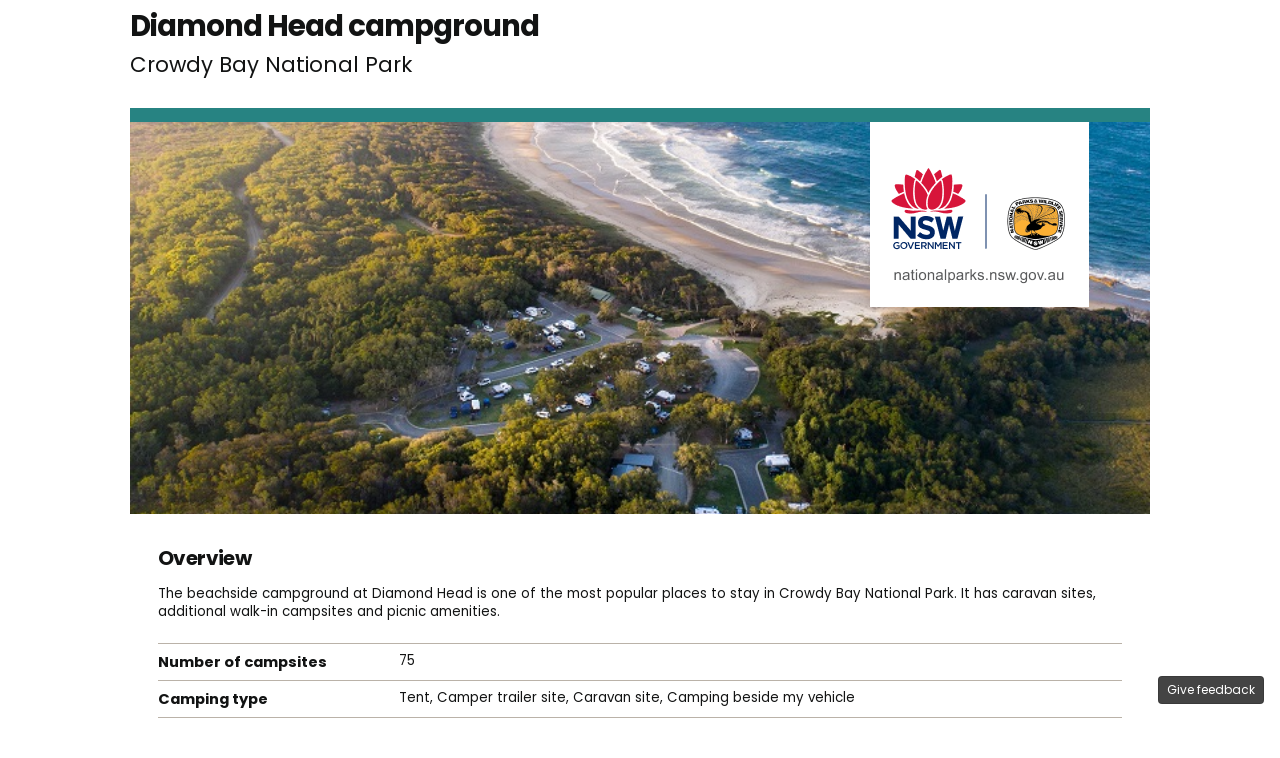

--- FILE ---
content_type: text/html; charset=utf-8
request_url: https://www.nationalparks.nsw.gov.au/camping-and-accommodation/campgrounds/diamond-head-campground?p=1&pdfprint=true
body_size: 17632
content:





<!DOCTYPE html>
<html class="no-js modern pdf-print" lang="en">
<head>

    <meta charset="utf-8">
    <title>
        Diamond Head campground | NSW National Parks
    </title>
    <meta name="description" content="The beachside campground at Diamond Head is one of the most popular places to stay in Crowdy Bay National Park, near Laurieton. Book your campsite now. ">
    <meta name="keywords" content="Crowdy Bay National Park, Port Macquarie, North Coast, Beach Camping, Caravan Camping, Trailer Camping, Car Camping, Beach Driving, Campsites">
    <meta name="viewport" content="width=device-width, initial-scale=1">
        <meta name="robots" content="noindex, follow" />
    <meta property="og:type" content="website" />
    <meta property="og:site_name" content="NSW National Parks" />
    <meta property="og:url" content="https://www.nationalparks.nsw.gov.au/camping-and-accommodation/campgrounds/diamond-head-campground" />
    <meta property="og:title" content="Diamond Head campground | NSW National Parks" />
    <meta property="og:description" content="The beachside campground at Diamond Head is one of the most popular places to stay in Crowdy Bay National Park, near Laurieton. Book your campsite now. " />
    <meta property="og:image" content="https://www.nationalparks.nsw.gov.au/-/media/npws/images/parks/crowdy-bay-national-park/diamond-head-campground/diamond-head-campground-01.jpg" />

    <link rel="icon" href="/assets/NPWS/images/favicon.ico" sizes="32x32">
<link rel="icon" href="/assets/NPWS/images/icon.svg" type="image/svg+xml">
<link rel="apple-touch-icon" href="/assets/NPWS/images/apple-touch-icon.png">


    <link rel="preload" href="/assets/NPWS/fonts/poppins/poppins-v15-latin-regular.woff2" as="font" type="font/woff2" crossorigin>
    <link rel="preload" href="/assets/NPWS/fonts/poppins/poppins-v15-latin-italic.woff2" as="font" type="font/woff2" crossorigin>
    <link rel="preload" href="/assets/NPWS/fonts/poppins/poppins-v15-latin-700.woff2" as="font" type="font/woff2" crossorigin>
    <link rel="preload" href="/assets/NPWS/fonts/poppins/poppins-v15-latin-700italic.woff2" as="font" type="font/woff2" crossorigin>
    <link rel="preload" href="/assets/NPWS/fonts/icons.woff" as="font" type="font/woff" crossorigin>

    <link rel="stylesheet" href="/assets/NPWS/js/lib/jquery-ui-1.13.3.custom/jquery-ui.min.css">
    <link rel="stylesheet" href="/assets/NPWS/css/main.css?v=20251128110810">
    <link rel="stylesheet" href="/assets/NPWS/css/print.css?v=20251128110810">
    
    <script src="/assets/NPWS/js/lib/modernizr-2.7.1.min.js"></script>

     <!-- Google Search Console -->
<meta name="google-site-verification" content="ep2BvcrD6RCX_vsI_h7DKgd7OiAOAmpIvtVI4LPF09I" />
 <!-- Google Search Console -->
 <!-- Google Tag Manager -->
    <noscript>
        <iframe src="//www.googletagmanager.com/ns.html?id=GTM-P78R9J" height="0" width="0" style="display:none;visibility:hidden"></iframe>
    </noscript>
    <script>
        (function (w, d, s, l, i) {
            w[l] = w[l] || []; w[l].push({
                'gtm.start':
                    new Date().getTime(), event: 'gtm.js'
            }); var f = d.getElementsByTagName(s)[0],
                j = d.createElement(s), dl = l != 'dataLayer' ? '&l=' + l : ''; j.async = true; j.src =
                    '//www.googletagmanager.com/gtm.js?id=' + i + dl; f.parentNode.insertBefore(j, f);
        })(window, document, 'script', 'dataLayer', 'GTM-P78R9J');
    </script>
    <!-- End Google Tag Manager -->
<style>
.alerts-map-link-text{
    display: none;
}
.mapSearch__geolocate{display:none !important;}

@media only screen and (max-width: 41.25em)
{
.alerts-map-link-text{
    display: block;
 }
}
</style>            <script>
        let overrideImageLazyload = () => {
            let imagesLoaded = 0,
                allImages = document.querySelectorAll('img.lazyload[data-src]'),
                totalImages = allImages.length;
            if (totalImages == 0) {
                window.print();
            } else {
                allImages.forEach((el) => {
                    el.addEventListener('load', () => {
                        if (++imagesLoaded == totalImages) {
                            window.print();
                        }
                    });
                    el.classList.remove('lazyload');
                    el.src = el.dataset.src;
                });
            }
        };
    </script>
</head>

<body data-ng-app="ngoehApp" id="ng-app" data-ng-controller="NgoehController" onload="javascript:overrideImageLazyload();">

    <noscript><p>Please <a href="http://www.enable-javascript.com/">enable javascript</a> to access the full functionality of this site</p></noscript>
    <div id="main">
        


<section id="content" class="camping">

    


    <div id="content__inner">
        




<div class="tw-flex tw-flex-wrap tw-justify-between tw-mb-6">
    <div class="position-relative tw-mb-0 title__section ">



            <h1 class="show-inline tw-mr-10 vertical-align-middle">Diamond Head campground </h1>
                    <p class="tabbedPageSubTitle"> Crowdy Bay National Park</p>
            <p class="hidden-print npws-status npws-status--open">
                <span class="npws-status__text">
                    Open, check&nbsp;<a href="https://www.nationalparks.nsw.gov.au/camping-and-accommodation/campgrounds/diamond-head-campground/local-alerts">current alerts</a>&nbsp;
                </span>
    </p>
    </div>

    <np-user-actions-container class="hidden-pdf-print">
        <div class="tw-flex tw-flex-wrap tw-gap-3">

            <np-favourite-button
                item-id="811015b0493f4a5188783ac652a65fd2"
                item-name="Diamond Head campground">
            </np-favourite-button>
                <np-alert-subscription
                    item-id="811015b0493f4a5188783ac652a65fd2"
                    item-name="Diamond Head campground">
                </np-alert-subscription>
        </div>

    </np-user-actions-container>
</div>



        
        <div class="float-left width-full">
        
        </div>
        

<div id="content__inner__headerWrapper">
    <div id="rotator">
        <div id="rotator__slideWrapper" data-loop="True">

                <div class="rotator__slideWrapper__slide imageBottomCenter">
                    <img class="nsw-parks-lockup" alt="Image footer" src="/assets/NPWS/images/print-factsheet-logo.png">
                    <img alt="Aerial view of Diamond Head campground and nearby Dunbogan Beach. Photo: &amp;copy; Rob Mulally" src="/-/media/npws/images/parks/crowdy-bay-national-park/diamond-head-campground/diamond-head-campground-01.jpg" data-title="" data-description="With the beach only minutes away, it&#39;s easy to see why Diamond Head campground is one of the most popular places to stay in Crowdy Bay National Park.">
                </div>

            <a href="javascript:void(0)" title="View photo in full screen" id="rotator__fullscreen" class="photoFullscreen"><span class="visuallyhidden">View photo in full screen</span></a>
        </div>
        <p>
            <a href="javascript:void(0);" id="rotator__viewFull">View full screen</a>
        </p>
        <ul id="rotator__nav"></ul>
    </div>

        <div id="miniMap">



        </div>
</div>
        <div class="float-left width-full">
        
        </div>
        <div class="detailLeftColumn" data-equal-heights="true">
            
            


    <section id="checkAvailabilityMobile" class="d-md-none">
        <button class="bg-gray-6 pointer-events-none bttn skeleton-effect-fade" type="button" id="availability-mobile-toggle-skeleton" data-testid="availability-mobile-toggle-skeleton">
            <span class="d-flex flex-items-center">
                <svg class="opacity-50 mr-1 text-white" fill="currentColor" xmlns="http://www.w3.org/2000/svg" viewBox="0 0 22 23" width="20" height="20" aria-hidden="true" focusable="false"><path fill-rule="evenodd" clip-rule="evenodd" d="M5.75 0a.75.75 0 01.75.75V3h9V.75a.75.75 0 111.5 0V3h2.75c.966 0 1.75.784 1.75 1.75v16a1.75 1.75 0 01-1.75 1.75H2.25A1.75 1.75 0 01.5 20.75v-16C.5 3.784 1.284 3 2.25 3H5V.75A.75.75 0 015.75 0zM20 9.5H2v11.25c0 .138.112.25.25.25h17.5a.25.25 0 00.25-.25V9.5z"></path><path d="M18 13a1 1 0 11-2 0 1 1 0 012 0zM18 17a1 1 0 11-2 0 1 1 0 012 0zM12 13a1 1 0 11-2 0 1 1 0 012 0zM12 17a1 1 0 11-2 0 1 1 0 012 0zM6 13a1 1 0 11-2 0 1 1 0 012 0zM6 17a1 1 0 11-2 0 1 1 0 012 0z"></path></svg><span class="text-white lh-default">Search availability</span>
            </span>
        </button>
    </section>
    <div class="overviewIntro">
        <h2>Overview</h2>
        
    <p>
        <p>The beachside campground at Diamond Head is one of the most popular places to stay in Crowdy Bay National Park. It has caravan sites, additional walk-in campsites and picnic amenities.</p>
    </p>
    
</div>
    <table class="itemDetails no-responsive-stack">
        <caption class="visuallyhidden">Accommodation Details</caption>
            <tr>
                <th scope="row">Number of campsites</th>
                <td>75</td>
            </tr>
                    <tr>
                <th scope="row">Camping type</th>
                <td>
Tent, Camper trailer site, Caravan site, Camping beside my vehicle                    
                </td>
            </tr>

                    <tr>
                <th scope="row">Where</th>
                <td style="min-height: 24px;">
                    763 Diamond Head Road, Diamond Head, NSW, 2443
 - in <a href='https://www.nationalparks.nsw.gov.au/visit-a-park/parks/crowdy-bay-national-park'>Crowdy Bay National Park</a>                </td>
            </tr>

                            <tr>
                <th scope="row">Facilities</th>
                <td style="min-height: 24px;">Toilets, showers, unpowered sites, marked sites, barbecue facilities, outside shower, picnic tables, amenities block, rubbish bin, carpark</td>
            </tr>
                            <tr>
                <th scope="row">What to bring</th>
                <td class="border-0 col-md-9 flex-shrink-0 mb-3 my-2 py-0 guidelines" style="min-height: 24px;">Drinking water, cooking water</td>
            </tr>
                                    <tr>
                <th scope="row">Entry fees</th>
                <td>
                    <p><a href="http://www.nationalparks.nsw.gov.au/visit-a-park/parks/Crowdy-Bay-National-Park/Visitor-Info#Fees-and-passes" target="_blank">Park entry fees</a> apply and can be paid at the time of booking.</p>
                </td>
            </tr>
        
                            <tr>
                <th scope="row">Group bookings</th>
                <td style="min-height: 24px;">Book up to 20 people or 5 sites online. For larger groups, <a href="https://oeh.au1.qualtrics.com/jfe/form/SV_2t85Xsg6Rpm2uGO?Campground name=Diamond Head campground" target="_blank">make a group booking enquiry</a>.</td>
            </tr>
                            <tr>
                <th scope="row">Please note</th>
                <td class="flex-shrink-0 my-2 mb-3 py-0 border-0 col-md-9 guidelines" style="min-height: 24px;"><ul><li>Check in 2pm, check out 10am. You must check in to the onsite office on arrival.</li><li>Fires are permitted in off-the-ground braziers only. Hire is available from the onsite office.</li><li>You can buy your food and supplies in Laurieton, about 10km from the campground.</li><li>The parking area is for day use visitors only.</li></ul></td>
            </tr>
    </table>

    <link href="/assets/NPWS/Applications/availability/bundle.css?v=20251128110810" rel="stylesheet">
    <script src="/assets/NPWS/Applications/availability/bundle.js?v=20251128110810" defer></script>
    <section class="mb-3" id="availability" data-context-item-id="{811015B0-493F-4A51-8878-3AC652A65FD2}">
        <input name="__RequestVerificationToken" type="hidden" value="6q8szEf5AGMS6Ei7zi7MaQgyLfdZ5Xm_fp70HAtyzSW2rL0DPC2rKmIvRtRe8JC1S7NtUr14Dnij_Mm4TnGwJonFKul-LL4ow8QnlMF52Qs1" />
        <button class="d-flex bg-gray-6 pointer-events-none bttn skeleton-effect-fade" type="button" id="availability-toggle-skeleton" data-testid="availability-toggle-skeleton">
            <svg class="opacity-50 mr-1 text-white" fill="currentColor" xmlns="http://www.w3.org/2000/svg" viewBox="0 0 22 23" width="20" height="20" aria-hidden="true" focusable="false"><path fill-rule="evenodd" clip-rule="evenodd" d="M5.75 0a.75.75 0 01.75.75V3h9V.75a.75.75 0 111.5 0V3h2.75c.966 0 1.75.784 1.75 1.75v16a1.75 1.75 0 01-1.75 1.75H2.25A1.75 1.75 0 01.5 20.75v-16C.5 3.784 1.284 3 2.25 3H5V.75A.75.75 0 015.75 0zM20 9.5H2v11.25c0 .138.112.25.25.25h17.5a.25.25 0 00.25-.25V9.5z"></path><path d="M18 13a1 1 0 11-2 0 1 1 0 012 0zM18 17a1 1 0 11-2 0 1 1 0 012 0zM12 13a1 1 0 11-2 0 1 1 0 012 0zM12 17a1 1 0 11-2 0 1 1 0 012 0zM6 13a1 1 0 11-2 0 1 1 0 012 0zM6 17a1 1 0 11-2 0 1 1 0 012 0z"></path></svg> <span class="text-white lh-default">Search availability</span>
        </button>
    </section>
        <button class="right-0 bottom-0 position-fixed bg-grey-dark mr-3 mb-3 ml-auto px-2 rounded-2 text-normal text-white bttn bttn-sm js-open-feedback f6" style="top: auto; z-index: 910;">Give feedback</button>
<p>With its excellent camping and picnic facilities, the beach side campground at Diamond Head is one of the most popular places to stay in Crowdy Bay National Park.&nbsp;It includes campsites for motorhomes, caravans, campervans, camper trailers and tents.&nbsp;</p><p>Once you&rsquo;ve ogled the ocean and the blackened pillars of Split Rock from the beach, there is lots more to explore. Take your choice from several hiking tracks, including the 4.8km Diamond Head loop&nbsp;walk via Indian Head with its panoramic views of coast, mountains and forest, or the shorter Mermaid Lookout track. </p><p>You&rsquo;ll find gas barbecues, picnic shelters and outdoor showers right next to the beach.</p><p>Take a virtual tour of Diamond Head&nbsp;campground captured with <a rel="noopener noreferrer" href="https://goo.gl/maps/t3nxPu9DxMU2" target="_blank">Google Street View Trekker</a>.</p>
    <p class="cta hidden-print">
        For directions, safety and practical information, see <a href="https://www.nationalparks.nsw.gov.au/camping-and-accommodation/campgrounds/diamond-head-campground/visitor-info">visitor info</a>
    </p>

<div>
    <div class="detailLeftColumn__block">
                <div style="break-before: page;page-break-before: always;"><h2>Map</h2> </div>
                <img src="/-/media/npws/maps/images/camping-and-accommodation/campgrounds/diamond-head-campground/diamond-head-campground---overview-map.png?sc_lang=en" alt=""/>
                <br/>
                <div style="break-before: page;page-break-before: always;"><h2>Map legend</h2> </div>
                <img src="/-/media/npws/maps/legends/image/map-legend---all.jpg" alt="Map legend"/>
                <br/>
    </div>
</div>
    <section class="listing__items alerts currentAlerts hidden-pdf-print">

        <h1>Current alerts in this area</h1>
            <p>There are no current alerts in this area.</p>
    </section>





<div class="visible-pdf-print">
    <h2>Local alerts</h2>
    <p>For the latest updates on fires, closures and other alerts in this area, see <a href="https://www.nationalparks.nsw.gov.au/camping-and-accommodation/campgrounds/diamond-head-campground/local-alerts">https://www.nationalparks.nsw.gov.au/camping-and-accommodation/campgrounds/diamond-head-campground/local-alerts</a></p>
</div>


            <h2 class="operatedBy">Bookings</h2>
        <ul class="parkDetail operatedBy">
            <li class="parkDetail__contact">
National Parks Contact Centre            </li>
                <li class="parkDetail__openingHours">7am to 7pm daily</li>                            <li class="parkDetail__phone"><a href="tel:1300 072 757">1300 072 757</a> (13000 PARKS) for the cost of a local call within Australia excluding mobiles</li>                                                                <li class="parkDetail__email"><a href="mailto:parks.info@environment.nsw.gov.au">parks.info@environment.nsw.gov.au</a></li>                                </ul>






<h2 class="parkInfo">Park info</h2> <ul class="parkDetail parkInfo" id="parkDetail">
             <li class="parkDetail__region">in <a href='https://www.nationalparks.nsw.gov.au/visit-a-park/parks/crowdy-bay-national-park'>Crowdy Bay National Park</a> in the <a href='https://www.nationalparks.nsw.gov.au/visit-a-park/regions/north-coast'>North Coast</a> region</li>
             <li class="parkDetail__openingHours"><p>Crowdy Bay National Park is always open but may have to close at times due to poor weather or fire danger.</p></li>

             <li class="parkDetail__price">
<p><strong>Park entry fees:</strong></p>
<p>$8 per vehicle per day.</p>                         <a href="//pass.nationalparks.nsw.gov.au/" target="_blank" class="bttn bttn-primary bttn-sm text-white no-underline">Buy annual pass<span class="button button__park-pass--print"> (//pass.nationalparks.nsw.gov.au/)</span></a>.
             </li>
              </ul>

        	    <a class="buttonSmall" id="detailRightColumn__seeMore" href="/camping-and-accommodation/campgrounds/diamond-head-campground/visitor-info">See more visitor info</a>

<div>
            <h2>Visitor info</h2>
    <div class="overviewIntro">
            <p>All the practical information you need to know about Diamond Head campground.</p>

    </div>

    <ul class="detailLeftColumn__anchorLinks" id="detailLeftColumn__anchorLinks">
    </ul>
</div>



<div>
        <h2 id="Getting-there-and-parking">Getting there and parking</h2>

    <div class="detailLeftColumn__block">


<p>Diamond Head campground is in the northern section of Crowdy Bay National Park. When you enter the park, follow Diamond Head Road to the campground.</p><p>There is 4WD access to the beach from Diamond Head but you&rsquo;ll need to organise a permit from <a target="_blank" href="http://www.pmhc.nsw.gov.au/Culture-Sport-Leisure/Beaches-Waterways/Safety-policies/Vehicles-on-Beaches">Port Macquarie-Hastings Council</a>&nbsp;before setting out.</p>



                <h3 class="headingIcon icon roadQuality">Road quality</h3>
<p>The road can deteriorate quite quickly during periods of rain and high visitation. Please drive to the road and weather conditions.</p>                <ul>
                        <li>Unsealed roads</li>
                </ul>

            <h3 class="headingIcon icon car">Vehicle access</h3>
            <ul>
                    <li>2WD vehicles</li>
            </ul>

            <h3 class="headingIcon icon rainfall">Weather restrictions</h3>
            <ul>
                    <li>All weather</li>
            </ul>

                <h3 class="headingIcon icon parking">
                    <span class="">
                        Parking
                    </span>
                </h3>
<p>Parking is permitted within your campsite boundaries only. There is a designated parking area for walk-in camping area bookings.</p>
<p>Additional parking onsite is provided in gravel and asphalt carparks for day visitors only.</p>

    </div>
</div>

    <script>
        var anchorLinks = document.getElementById("detailLeftColumn__anchorLinks");
        anchorLinks.insertAdjacentHTML("beforeend", "<li><a href='#Getting-there-and-parking'>Getting there and parking</a></li>");
    </script>
<div>
        <h2 id="Best-times-to-visit">Best times to visit</h2>

    <div class="detailLeftColumn__block">
        <p>Crowdy Bay National Park generally enjoys a warm subtropical climate. However outside of winter the temperature can reach above 30C, so be sure to carry sunscreen, a hat and plenty of water. Drinking water is not available within the park.  Winter days and nights can be cool to cold, particularly in exposed areas of the park.</p>

                    <h3 class="headingIcon icon spring">Spring</h3>
<p>Wildflowers paint the dunes and heath in spectacular colour during spring.</p>                    <h3 class="headingIcon icon summer">Summer</h3>
<p>Swimming, boating and fishing &ndash; enjoy the delights of Crowdy Bay's magnificent beaches. Look out for the festive Christmas Bell blooms.</p>                    <h3 class="headingIcon icon winter">Winter</h3>
<p>Remember your binoculars and camera to experience the sight of migrating whales.</p>    </div>
</div>
    <script>
            var anchorLinks = document.getElementById("detailLeftColumn__anchorLinks");
            anchorLinks.insertAdjacentHTML("beforeend", "<li><a href='#Best-times-to-visit'>Best times to visit</a></li>");
    </script>

<div>
        <h2 id="Weather,-temperature-and-rainfall">Weather, temperature and rainfall</h2>
    
    <div class="detailLeftColumn__block">
        <p></p>
        <div class="detailLeftColumn__weather">
            <h3 class="headingIcon icon temperature">Summer temperature</h3>
            <div class="detailLeftColumn__weather__block">
                <h4>Average</h4>
                <p>19°C and  25°C</p>
            </div>
                        <div class="detailLeftColumn__weather__block">
                <h4>Highest recorded</h4>
                <p>43.3°C </p>
            </div>
        </div>
                <div class="detailLeftColumn__weather">
            <h3 class="headingIcon icon temperature">Winter temperature</h3>
            <div class="detailLeftColumn__weather__block">
                <h4>Average</h4>
                <p>10°C and  19°C</p>
            </div>
                        <div class="detailLeftColumn__weather__block">
                <h4>Lowest recorded</h4>
                <p>-1.7°C</p>
            </div>
        </div>
                <div class="detailLeftColumn__weather wide">
            <h3 class="headingIcon icon rainfall">Rainfall</h3>
            <div class="d-flex flex-column flex-sm-row">
                <div class="border-0 detailLeftColumn__weather__block ml-0 pl-0">
                        <h4>Wettest month</h4>
                        <p>February and March</p>
                </div>
                                <div class="detailLeftColumn__weather__block">
                        <h4>Driest month</h4>
                        <p>September</p>
                </div>
                                <div class="detailLeftColumn__weather__block">
                    <h4>The area’s highest recorded rainfall in one day</h4>
                    <p>310mm</p>
                </div>
            </div>
        </div>
    </div>
</div>
        <script>
            var anchorLinks = document.getElementById("detailLeftColumn__anchorLinks");
            anchorLinks.insertAdjacentHTML("beforeend", "<li><a href='#Weather,-temperature-and-rainfall'>Weather, temperature and rainfall</a></li>");
        </script>



<div>
        <h2 id="Facilities">Facilities</h2>
    <div class="detailLeftColumn__block">
        <p><ul><li>The main part of the campground has marked sites and is suitable for motorhomes, caravans, campervans, camper trailers and tents. No powered sites are available.</li><li>Campsites in the walk-in camp area are suitable for tents only. All equipment must be carried from vehicles to the camp area (about 150m).</li><li>Water is not available at this campground.</li><li>Fires are permitted in off-the-ground braziers only. Hire is available from the onsite office.</li><li>Firewood and ice can be purchased from the onsite office. Collecting firewood from the park is not permitted.</li><li>There is a Dump-Ezy for chemical toilet waste</li><li>Please be considerate of others and keep noise down. Noise restrictions apply from 10pm.</li></ul></p>

    <h3 class="headingIcon icon toilets">
        <span class="headingIcon icon wheelchair">Toilets</span>
    </h3>
<p></p>        <ul>
            <li>Flush toilets</li>
        </ul>
    <h3 class="headingIcon icon shower">
        <span class="">Showers</span>
    </h3>
<p></p>        <ul>
            <li>Cold showers</li>
        </ul>
    <h3 class="headingIcon icon camping">
        Types of sites

    </h3>
<p></p>        <ul class="poweredorunpowered__list">
                            <li>Unpowered sites</li>
                            <li>Marked sites</li>
                    </ul>
    <h3 class="headingIcon icon bbq">
        Barbecue facilities
    </h3>
<p></p>        <ul>
            <li>Gas/electric barbecues (free)</li>
        </ul>
    <h3 class="headingIcon icon outside-shower">
        Outside shower
    </h3>
<p>Beach showers are available.&nbsp;</p>    <h3 class="headingIcon icon picnic">
        Picnic tables
    </h3>
<p></p>    <h3 class="headingIcon icon toilets">
        Amenities
    </h3>
<p>&nbsp;</p>    <h3 class="headingIcon icon rubbish">
        Rubbish bin
    </h3>
<p>Rubbish and recycling bins are available near the amenities block.</p>    <h3 class="headingIcon icon parking">
        Carpark
    </h3>
<p>Additional parking onsite is provided for day visitors only.</p>                <h3 class="headingIcon icon wheelchair">
            Step-free access
        </h3>
<p>The campground is mostly flat and step-free, with a paved pathway that leads past a couple of the picnic tables, the barbecue shelter and the amenities.
</p>
<p>Please note there are steps along some of the access paths to the beach.</p>            <ul>
                <li>Step-free outdoor pathways</li>
            </ul>
        <h3 class="headingIcon icon wheelchair">
            Seats and resting points
        </h3>
<p>There are 2 bench seats near the roundabout at the campground, one with a backrest and one without.</p>
    </div>
</div>

    <script>
        var anchorLinks = document.getElementById("detailLeftColumn__anchorLinks");
        anchorLinks.insertAdjacentHTML("beforeend", "<li><a href='#Facilities'>Facilities</a></li>");
    </script>



































<div>

        <h2 id="Maps-and-downloads">Maps and downloads</h2>

    <div class="detailLeftColumn__block">
        <ul class="detailRightColumn__linkList">
                    
                    <li class="headingIcon icon print"><a href="https://www.nationalparks.nsw.gov.au/camping-and-accommodation/campgrounds/diamond-head-campground?p=1&amp;pdfprint=true" target="_blank" title="Print-friendly version of these webpages" class="printfactsheet">Diamond Head campground factsheet</a></li>


                    <li class="headingIcon icon pdf"><a href="/-/media/npws/maps/pdfs/camping-and-accommodation/campgrounds/diamond-head-campground/diamond-head-campground-map.pdf">Diamond Head campground map <span>(1.4MB pdf)</span></a></li>

                    <li class="headingIcon icon pdf"><a href="/-/media/visitor/files/pdf/maps/campground-maps/diamond-head-campground-layout.pdf">Diamond Head campground layout <span>(400.1KB pdf)</span></a></li>
        </ul>
    </div>

</div>

    <script>
            var anchorLinks = document.getElementById("detailLeftColumn__anchorLinks");
            anchorLinks.insertAdjacentHTML("beforeend", "<li><a href='#Maps-and-downloads'>Maps and downloads</a></li>");
    </script>




<div class="safety-messages">
        <h2 id="Safety-messages">Safety messages</h2>
<div class="detailLeftColumn__block">
    <p></p>

                <h3 class="headingIcon icon swimming">Beach safety</h3>
<p>Beaches are not patrolled. Strong rips and currents may be present at the beaches in this area &ndash; take care in the water and please supervise children at all times.</p>                    <h3 class="headingIcon icon tent">Camping safety</h3>
<p>Whether you're pitching your tent on the coast or up on the mountains, there are many things to consider when camping in NSW national parks. <a href="/safety/camping-safety">Find out how to stay safe when camping</a>.</p><p></p>                            <h3 class="headingIcon icon wifi">Mobile safety</h3>
<p><a href="https://www.triplezero.gov.au/Pages/EmergencySmartphoneApp.aspx" target="_blank">Download the Emergency + app</a> before you visit, it helps emergency services locate you using your smartphone's GPS. There's no public telephone available but there is mobile phone service in the campground. Dial Triple Zero (000) in an emergency and give this address:</p>
<p>Crowdy Bay National Park, Diamond Head Road, Laurieton NSW 2433.</p>    
        
        




</div>
</div>
        <script>
            var anchorLinks = document.getElementById("detailLeftColumn__anchorLinks");
            anchorLinks.insertAdjacentHTML("beforeend", "<li><a href='#Safety-messages'>Safety messages</a></li>");
        </script>
<div>
        <a name="accessibility"><h2 id="Accessibility">Accessibility</h2></a>

<div class="detailLeftColumn__block">
        <h3 class="headingIcon icon wheelchair">Disability access level - medium</h3>
    <p>Diamond Head campground is flat and mostly step-free, with the following accessible facilities:</p><ul><li>A paved pathway that leads past a couple of the picnic tables, the barbecue shelter and the main amenities block.</li><li>Accessible flush toilets at the main amenities block and also in the eastern part of the campground near Kojaks Beach access track.</li><li>Bench seats for resting</li></ul><p>There are some parts of the campground where people with reduced mobility may need assistance:</p><ul><li>The showers at this campground are not accessible</li><li>There are steps along some of the access paths to the beach&nbsp;</li></ul>

    </div>
</div>
        <script>
            var anchorLinks = document.getElementById("detailLeftColumn__anchorLinks");
            anchorLinks.insertAdjacentHTML("beforeend", "<li><a href='#Accessibility'>Accessibility</a></li>");
        </script>

<div class="permitted">
        <h2 id="Permitted">Permitted</h2>
    <div class="detailLeftColumn__block">
        <p></p>

            <h3 class="headingIcon icon firewood">Camp fires and solid fuel burners</h3>
<p>Fires are permitted in off-the-ground braziers only. You can hire one from the Diamond Head office.</p>                                            <h3 class="headingIcon icon fishing-alt">Fishing</h3>
<p>Spear fishing is permitted in designated areas only.<br /></p>                                            </div>
</div>
        <script>
            var anchorLinks = document.getElementById("detailLeftColumn__anchorLinks");
            anchorLinks.insertAdjacentHTML("beforeend", "<li><a href='#Permitted'>Permitted</a></li>");
        </script>

<div class="prohibited">
        <h2 id="Prohibited">Prohibited</h2>
    <div class="detailLeftColumn__block">
        <p><span style="line-height: 1.42857;">Amplified music is not permitted.</span><br></p>

                                                    <h3 class="headingIcon icon firewood">Gathering firewood</h3>
<p></p>                    <h3 class="headingIcon icon">Generators</h3>
<p></p>                            <h3 class="headingIcon icon dog">Pets</h3>
<p>Pets and domestic animals (other than certified assistance animals) are not permitted. Find out which <a href="/conservation-and-heritage/care-for-parks/dogs-in-parks">regional parks allow dog walking</a> and see the <a rel="noopener noreferrer" href="http://www.environment.nsw.gov.au/topics/parks-reserves-and-protected-areas/park-policies/pets-in-parks" target="_blank">pets in parks policy</a> for more information.</p><p></p>                    <h3 class="headingIcon icon smoking-alt">Smoking</h3>
<p>NSW national parks are <a href="/safety/no-smoking-in-national-parks">no smoking areas</a>.</p><p></p>
    </div>
</div>
        <script>
            var anchorLinks = document.getElementById("detailLeftColumn__anchorLinks");
            anchorLinks.insertAdjacentHTML("beforeend", "<li><a href='#Prohibited'>Prohibited</a></li>");
        </script>








<div>
            <h2>Learn more</h2>
    <div class="overviewIntro">
<p>Diamond Head campground is in Crowdy Bay National Park. Here are just some of the reasons why this park is special:        <p></p>
    </div>
    <ul class="detailLeftColumn__anchorLinks" id="detailLeftColumn__anchorLinks"></ul>
</div>




<div>
    <h2 id="C130888F953D47DCA60279FC38BEB868">Gifts of nature</h2>
    <div class="photoGallery">
        <div class="photoGallery__imgWrapper"><img src="/-/media/npws/images/visit-a-park/crowdy-bay-national-park/crowdy-bay-biodiversity-01.jpg?la=en&amp;h=450&amp;w=767&amp;hash=4739CE0EB20708382AA584CD97FC18BF" alt="Kookaburra (Dacelo novaeguineae), Crowdy Bay National Park. Photo: John Spencer" /></div>
        <div class="photoGallery__text">
            <p>The views may grab the headlines, but within the park are more secretive delights that change with the seasons. These include rolling dunes that spring to life with wildflowers and migratory birds that populate the lagoons. There are lots of great lookouts to spot whales from as they migrate along the coast in winter or watch ospreys and falcons circle in the skies. Not to mention, kangaroos, koalas and cockatoos galore. Christmas visitors will receive an extra gift, Crowdy Bay's famous festive season blooms of Christmas bells.</p>
            <div class="read-more-contents">
                <p></p>
            </div>
        </div>
    </div>
    <div class="detailLeftColumn__block">
                <ul class="iconList things clearfix">
                            
                            <li class="iconList__item iconList__item--pdfPrint-noBorder headingIcon icon walking">
                                <a href="/things-to-do/walking-tracks/mermaid-lookout-track">
                                    <strong>Mermaid lookout track</strong>
                                </a>
                                <span>Mermaid lookout track takes you on a tour of Crowdy Bay National Park&#39;s secret surprises. Secluded coves, sweeping beaches and mountain views await you on this short hike.</span>
                            </li>
                            
                            
                            <li class="iconList__item iconList__item--pdfPrint-noBorder headingIcon icon walking">
                                <a href="/things-to-do/walking-tracks/metcalfes-walking-track">
                                    <strong>Metcalfes walking track</strong>
                                </a>
                                <span>Get up close with nature on Metcalfes walking track, which links Indian Head and Kylies Beach in Crowdy Bay National Park. It&#39;s a family friendly hike and the kids might even spot a koala.</span>
                            </li>
                            
                </ul>
            </div>
</div>
<script>
    var anchorLinks = document.getElementById("detailLeftColumn__anchorLinks");
    anchorLinks.insertAdjacentHTML("beforeend", "<li><a href='#C130888F953D47DCA60279FC38BEB868'>Gifts of nature</a></li>");
</script>



<div>
    <h2 id="8D6C5C73184A4574AB13BB4BD7873223">Past present</h2>
    <div class="photoGallery">
        <div class="photoGallery__imgWrapper"><img src="/-/media/npws/images/visit-a-park/crowdy-bay-national-park/crowdy-bay-aboriginal-culture-01.jpg?la=en&amp;h=450&amp;w=767&amp;hash=287AD02218C8449919D0709B9FD7912A" alt="Kylies lookout, Crowdy Bay National Park. Photo: Debby McGerty" /></div>
        <div class="photoGallery__text">
            <p>The Birpai People have climbed the headlands, swum in the rivers, crossed the sand dunes and walked the beaches of Crowdy Bay National Park for thousands of years. The sea and forest areas were a rich food source for the Birpai People, providing fish, shellfish, wallabies and berries. The park protects a number of Aboriginal sites, like shell middens and campsites, the oldest of which are about 6,000 years old. The park continues to be an important place for local Aboriginal people today.</p>
            <div class="read-more-contents">
                <p></p>
            </div>
        </div>
    </div>
    <div class="detailLeftColumn__block">
                <ul class="iconList things clearfix">
                </ul>
            </div>
</div>
<script>
    var anchorLinks = document.getElementById("detailLeftColumn__anchorLinks");
    anchorLinks.insertAdjacentHTML("beforeend", "<li><a href='#8D6C5C73184A4574AB13BB4BD7873223'>Past present</a></li>");
</script>



<div>
    <h2 id="C341A48133F240B8B754CDB44922948C">Postcard perfect</h2>
    <div class="photoGallery">
        <div class="photoGallery__imgWrapper"><img src="/-/media/npws/images/visit-a-park/crowdy-bay-national-park/crowdy-bay-landscape-geology-01.jpg?la=en&amp;h=450&amp;w=767&amp;hash=06B38E5A6FEB0B0F88B7E97C65A888CB" alt="Split Rock, Crowdy Bay National Park. Photo: David Finnegan" /></div>
        <div class="photoGallery__text">
            <p>This spectacular environment is truly something to write home about. If you can't find the words, try these - panoramic, breathtaking, even gobsmacking. Then again, you'll probably be too busy exploring the tracks, gazing agape at the huge rock arches, communing with wildlife or throwing a line to write lines on a postcard.</p>
            <div class="read-more-contents">
                <p></p>
            </div>
        </div>
    </div>
    <div class="detailLeftColumn__block">
                <ul class="iconList things clearfix">
                            
                            <li class="iconList__item iconList__item--pdfPrint-noBorder headingIcon icon walking">
                                <a href="/things-to-do/walking-tracks/crowdy-gap-walking-track">
                                    <strong>Crowdy Gap walking track</strong>
                                </a>
                                <span>The short and sweet Crowdy Gap walking track in Crowdy Bay National Park, near Taree, offers a stroll through rainforest with scenic views and the chance to see koalas.</span>
                            </li>
                            
                            
                            <li class="iconList__item iconList__item--pdfPrint-noBorder headingIcon icon walking">
                                <a href="/things-to-do/walking-tracks/diamond-head-loop-walk">
                                    <strong>Diamond Head Loop walk</strong>
                                </a>
                                <span>Diamond Head loop walk offers scenic coastal views across Crowdy Bay National Park. Expect beaches, lookouts, and glinting rock faces, giving Diamond Head its name.</span>
                            </li>
                            
                </ul>
            </div>
</div>
<script>
    var anchorLinks = document.getElementById("detailLeftColumn__anchorLinks");
    anchorLinks.insertAdjacentHTML("beforeend", "<li><a href='#C341A48133F240B8B754CDB44922948C'>Postcard perfect</a></li>");
</script>



<div>
    <h2 id="7860BAC5340546E3AB74B7CACB5259F7">Writers' retreat</h2>
    <div class="photoGallery">
        <div class="photoGallery__imgWrapper"><img src="/-/media/npws/images/visit-a-park/crowdy-bay-national-park/crowdy-bay-historic-heritage-01.jpg?la=en&amp;h=450&amp;w=767&amp;hash=50D765330BCB44A0FEA66F83E463A16F" alt="Kylies walk in campground, Crowdy Bay National Park. Photo: Debby McGerty" /></div>
        <div class="photoGallery__text">
            <p>During World War II, the Australian author Kylie Tennant moved to Laurieton where she met the reclusive Ernie Metcalfe, a farmer who grazed cattle on Diamond Head. Ernie built Kylie a timber slab hut to use as a writer's retreat. In return, Kylie portrayed Metcalfe and Crowdy Bay in the book The Man on the Headland. Kylie Tennant donated the hut and the surrounding land to Crowdy Bay National Park in 1976. If you're walking along Metcalfe walking track, stop to have a look inside Kylie's hut.</p>
            <div class="read-more-contents">
                <p></p>
            </div>
        </div>
    </div>
    <div class="detailLeftColumn__block">
                <ul class="iconList things clearfix">
                            
                            <li class="iconList__item iconList__item--pdfPrint-noBorder headingIcon icon historic">
                                <a href="/things-to-do/historic-buildings-places/kylies-hut">
                                    <strong>Kylies Hut</strong>
                                </a>
                                <span>Visit Kylies Hut along Metcalfes walking track in Crowdy Bay National Park, near Port Macquarie. The historic hut was used as a writer’s retreat by award-winning Australian novelist Kylie Tennant.</span>
                            </li>
                            
                </ul>
            </div>
</div>
<script>
    var anchorLinks = document.getElementById("detailLeftColumn__anchorLinks");
    anchorLinks.insertAdjacentHTML("beforeend", "<li><a href='#7860BAC5340546E3AB74B7CACB5259F7'>Writers&#39; retreat</a></li>");
</script>




    <script>
        var anchorLinks = document.getElementById("detailLeftColumn__anchorLinks");
        anchorLinks.insertAdjacentHTML("beforeend", "<li><a href='#plants-animals'>Plants and animals protected in this park</a></li>");
    </script>
    <div>
        <h2 id="plants-animals">Plants and animals protected in this park</h2>
        <div class="detailLeftColumn__block">
                <h3>Animals</h3>
                <ul class="dynamicListing">
                        <li>
<img src="/-/media/npws/images/native-animal-profiles/white-bellied-sea-eagle-haliaeetus-leucogaster/white-bellied-sea-eagle-01.jpg?la=en&amp;h=450&amp;w=767&amp;hash=60161F2287B191E6394DC6C809D45D36" alt="White-bellied sea eagle. Photo: John Turbill" />                            <h3><a href="https://www.nationalparks.nsw.gov.au/plants-and-animals/white-bellied-sea-eagle">White-bellied sea eagle</a><span class="text-italic"> (Haliaeetus leucogaster)</span></h3>
<p>White-bellied sea eagles can be easily identified by their white tail and dark grey wings. These raptors are often spotted cruising the coastal breezes throughout Australia, and make for some scenic bird watching. Powerful Australian birds of prey, they are known to mate for life, and return each year to the same nest to breed.</p>                        </li>
                        <li>
<img src="/-/media/npws/images/native-animal-profiles/brown-striped-frog-lymnastes-peronii/brown-striped-frog-00.jpg?la=en&amp;h=450&amp;w=767&amp;hash=E7309CDCACD85FE08F60A0A340AAB634" alt="Brown-striped frog. Photo: Rosie Nicolai/OEH" />                            <h3><a href="https://www.nationalparks.nsw.gov.au/plants-and-animals/brown-striped-frog">Brown-striped frog</a><span class="text-italic"> (Lymnastes peronii)</span></h3>
<p>One of the most common frogs found in Australia, the ground-dwelling brown-striped frog lives in ponds, dams and swamps along the east coast. Also known as the striped marsh frog, this amphibian grows to 6.5cm across and has a distinctive &lsquo;tok&rsquo; call that can be heard all year round.</p>                        </li>
                        <li>
<img src="/-/media/npws/images/native-animal-profiles/lace-monitor-varanus-varius/lace-monitor-02.jpg?la=en&amp;h=450&amp;w=767&amp;hash=DD899C7101AFA3050FA0E68F301878E8" alt="Lace monitor, Daleys Point walking track, Bouddi National Park. Photo: John Yurasek" />                            <h3><a href="https://www.nationalparks.nsw.gov.au/plants-and-animals/lace-monitor">Lace monitor</a><span class="text-italic"> (Varanus varius)</span></h3>
<p>One of Australia&rsquo;s largest lizards, the carnivorous tree-dwelling lace monitor, or tree goanna, can grow to 2m in length and is found in forests and coastal tablelands across eastern Australia. These Australian animals are typically dark blue in colour with whitish spots or blotches.</p>                        </li>
                </ul>
                <h3>Plants</h3>
                <ul class="dynamicListing">
                        <li>
<img src="/-/media/npws/images/native-plant-profiles/black-she-oak-allocasuarina-littoralis/black-she-oak-01.jpg?la=en&amp;h=450&amp;w=767&amp;hash=101A4E1A32AF5FB83BC0AC7371A8F676" alt=" Black sheoak. Photo: Barry Collier" />                            <h3><a href="https://www.nationalparks.nsw.gov.au/plants-and-animals/black-she-oak">Black sheoak</a><span class="text-italic"> (Allocasuarina littoralis)</span></h3>
<p>The black sheoak is one of a number of casuarina species found across the east coast of Australia and nearby tablelands. Growing to a height of 5-15m, these hardy Australian native plants can survive in poor or sandy soils. The barrel-shaped cone of the black sheoak grows to 10-30mm long.</p>                        </li>
                        <li>
<img src="/-/media/npws/images/native-plant-profiles/grass-tree-xanthorrea/grass-tree-01.jpg?la=en&amp;h=450&amp;w=767&amp;hash=A2AA218BC3F081B1C58C75C35DEBC751" alt="Grass trees, Sugarloaf State Conservation Area. Photo: Michael Van Ewijk" />                            <h3><a href="https://www.nationalparks.nsw.gov.au/plants-and-animals/grass-tree">Grass tree</a><span class="text-italic"> (Xanthorrea spp.)</span></h3>
<p>An iconic part of the Australian landscape, the grass tree is widespread across eastern NSW. These Australian native plants have a thick fire-blackened trunk and long spiked leaves. They are found in heath and open forests across eastern NSW. The grass tree grows 1-5m in height and produces striking white-flowered spikes which grow up to 1m long.</p>                        </li>
                </ul>
        </div>
    </div>



<h2>Environments in this park</h2>
<ul class="detailRightColumn__linkList conservation">
        <li class="headingIcon icon flora">
            <a href="https://www.nationalparks.nsw.gov.au/environments/coastal-environments">
Coastal environments            </a>
        </li>
        <li class="headingIcon icon flora">
            <a href="https://www.nationalparks.nsw.gov.au/environments/wetland-environments">
Wetland environments            </a>
        </li>
        <li class="headingIcon icon flora">
            <a href="https://www.nationalparks.nsw.gov.au/environments/heathland-environments">
Heathland environments            </a>
        </li>

</ul>


        </div><!-- detail-left-column -->
        

<div class="detailRightColumn" data-equal-heights="true">
    
</div>

    </div>
    
    
</section>

    </div>

	<script src="/assets/NPWS/js/lib/jquery/jquery-3.6.3.min.js"></script>
    <script src="/assets/NPWS/js/lib/jquery/jquery-migrate-3.5.2.min.js"></script>
    <script src="/assets/NPWS/js/lib/jquery-ui-1.13.3.custom/jquery-ui.min.js"></script>
    
    <script src="/assets/NPWS/js/plugins.min.js?v=20251128110810"></script>
    <script src="/assets/NPWS/js/global.min.js?v=20251128110810"></script>

<script>
(function(){
var alertButtons = Array.prototype.slice.call(document.querySelectorAll(".alertsMain .alerts a.button.next"));
if (alertButtons.length === 0) return;
alertButtons.forEach(function(el) { el.style.display = 'none'});
})();
</script><script>
;(function () {

    'use strict';

    if (window.location.search !== "?view=vol") return;
   
    function removeTopPadding(element) {
      return element.style.paddingTop = 0;
    }
    
    function UrlWithHash(url) {
        var pattern = new RegExp('^#', 'i');
        return pattern.test(url);
    }

    function makeLinkInactive(link) {
        link.style.pointerEvents = 'none';
        link.style.cursor = 'default';
        link.style.textDecoration = 'none';
    }
        
    function hideElement(element) {
        return element.style.display = 'none';
    }

    function removeElement(element) {
        return element.outerHTML = '';
    }
   
    removeTopPadding(document.querySelector('#content__inner'));
    document.querySelector('.button.largeCTA').outerHTML = '';
    document.querySelector('.detailLeftColumn').className = 'detailLeftColumn vol'

    var elementsToHide = ['#pageHeader', '#content > header', '.title__section', '#pageFooter', '#breadcrumb', '#pageBackground', '#content__inner > .title__section', '#tabbedNav', '#content > footer', '#miniMap__getDirections', '.detailRightColumn', '#content__inner .cta', '.button.largeCTA', 'np-user-actions-container'];


    elementsToHide.forEach(function (element) {
        var elementToHide = document.querySelector(element);

        if (!elementToHide) return;

        if (element === '.detailRightColumn') {
            return removeElement(elementToHide);
        }

        hideElement(elementToHide);
    });

    var getLinks = Array.prototype.slice.call(document.querySelectorAll('#content__inner > .detailLeftColumn a'));

    getLinks.forEach(function (link) {
        var linkHref = link.getAttribute('href');
        if (UrlWithHash(linkHref)) return;

        makeLinkInactive(link);
    });

    setTimeout(function() {
        document.querySelectorAll('.iea').forEach(function(icon) { return icon.style.display = "none"; });
        //document.querySelector('.detailRightColumn').outerHTML = '';
        
    }, 1000);


})();
</script>

<style>
    .detailLeftColumn.vol {
        width: 100%;
    }

.vol .itemDetails {
  margin-bottom: 2rem;
} 
</style><script>
(function (elem) {
	var isNode = function (object) {
		if (typeof Node === 'function') {
			return object instanceof Node;
		}
		return object &&
			typeof object === "object" &&
			object.nodeName &&
			object.nodeType >= 1 &&
			object.nodeType <= 12;

	};
	for (var i = 0; i < elem.length; i++) {
		if (!window[elem[i]] || 'prepend' in window[elem[i]].prototype) continue;
		window[elem[i]].prototype.prepend = function () {
			var argArr = Array.prototype.slice.call(arguments);
			var docFrag = document.createDocumentFragment();

			for (var n = 0; n < argArr.length; n++) {
				docFrag.appendChild(isNode(argArr[n]) ? argArr[n] : document.createTextNode(String(argArr[n])));
			}

			this.appendChild(docFrag);
		};
	}

})(['Element', 'CharacterData', 'DocumentType']);

(function() {
  function createHiddenInput(arrayOfFields) {
    var naturescapesFormNode = document.querySelector('.js-cm-form');

    if (!naturescapesFormNode) {
      return false;
    }

    return arrayOfFields.forEach(function(item){
      var newNodeInput = document.createElement('input');
      newNodeInput.id = item.id;
      newNodeInput.name = item.name;
      newNodeInput.value = item.value;
      newNodeInput.type = item.type;
      newNodeInput.defaultChecked = true;
      newNodeInput.style.display = 'none';

      var referenceNode = document.querySelector('.js-cm-form');

      referenceNode.prepend(newNodeInput);
    })
  };


  var hiddenFieldsData = [
    {
      "id": "14961678",
      "name": "cm-fo-djkiitkt",
      "value": "14961678",
      "type": "hidden"
    },
    {
      "id": "14961679",
      "name": "cm-fo-djkiitki",
      "value": "14961679",
      "type": "checkbox"
    },
    {
      "id": "14961680",
      "name": "cm-fo-djkiitkd",
      "value": "14961680",
      "type": "checkbox"
    }
  ];
  
  createHiddenInput(hiddenFieldsData);

})();

</script><script>
    (function () {
        'use strict';
        var isAccommodation = RegExp(/camping-and-accommodation\/accommodation/).test( window.location.pathname);
        var isVisitorInfo = RegExp(/visitor-info/).test(window.location.pathname);
        var isAvailabilitySkeletonButton= document.getElementById('availability-sidebar-toggle-skeleton');

        if ((typeof isAvailabilitySkeletonButton  == "undefined") || (!isAccommodation && !isVisitorInfo && !isAvailabilitySkeletonButton)) return;

        isAvailabilitySkeletonButton.classList.add("d-none");
    })();
</script>    
</body>
</html>


--- FILE ---
content_type: text/css
request_url: https://www.nationalparks.nsw.gov.au/assets/NPWS/Applications/availability/bundle.css?v=20251128110810
body_size: 190
content:
.availability-status-message.svelte-pguslq p{font-size:16px;margin:0;font-family:var(--body-font)}.flatpickr-day.flatpickr-day-tempdisabled,.flatpickr-day.flatpickr-day-tempdisabled.flatpickr-disabled,.flatpickr-day.flatpickr-disabled.unavailabledate-flatpickr-disabled.date-unavailable,.flatpickr-day.flatpickr-disabled.lastcheckoutdate-flatpickr-disabled.date-unavailable{color:#929292;text-decoration:none}.flatpickr-day.flatpickr-disabled,.flatpickr-day.flatpickr-disabled.lastcheckoutdate-flatpickr-disabled{color:#929292 ;text-decoration:line-through}.flatpickr-day.inRange.flatpickr-disabled{background-color:rgb(230, 230, 230);color:#393939 ;text-decoration:none}.flatpickr-day.selected.endRange{background-color:#006881}.flatpickr-day.flatpickr-disabled.lastcheckoutdate-flatpickr-disabled.date-unavailable,.flatpickr-day.flatpickr-disabled.unavailabledate-flatpickr-disabled.date-unavailable,.flatpickr-day.flatpickr-disabled.flatpickr-day-tempdisabled.date-unavailable{color:#cdcdcd}.availability-description.svelte-9wcegm li,.availability-description.svelte-9wcegm p{font-size:16px;font-family:var(--poppins-font);line-height:1.25}.availability-description.svelte-9wcegm ul,.availability-description.svelte-9wcegm ol{margin-left:16px}.availability-fees.svelte-1ju7l00 th,.availability-fees.svelte-1ju7l00 td{font-size:16px}.availability-status-message.svelte-eqxlam p{font-size:16px;margin:0;font-family:var(--poppins-font);font-weight:400}

--- FILE ---
content_type: application/x-javascript
request_url: https://www.nationalparks.nsw.gov.au/assets/NPWS/Applications/availability/bundle.js?v=20251128110810
body_size: 56365
content:
var availabilityWidget=function(t){"use strict";function e(t){return t&&"object"==typeof t&&"default"in t?t:{default:t}}var n=e(t),r="undefined"!=typeof globalThis?globalThis:"undefined"!=typeof window?window:"undefined"!=typeof global?global:"undefined"!=typeof self?self:{},i=function(t){return t&&t.Math===Math&&t},o=i("object"==typeof globalThis&&globalThis)||i("object"==typeof window&&window)||i("object"==typeof self&&self)||i("object"==typeof r&&r)||i("object"==typeof r&&r)||function(){return this}()||Function("return this")(),a={},s=function(t){try{return!!t()}catch(t){return!0}},u=!s(function(){return 7!==Object.defineProperty({},1,{get:function(){return 7}})[1]}),c=!s(function(){var t=function(){}.bind();return"function"!=typeof t||t.hasOwnProperty("prototype")}),l=c,f=Function.prototype.call,d=l?f.bind(f):function(){return f.apply(f,arguments)},h={},p={}.propertyIsEnumerable,g=Object.getOwnPropertyDescriptor,v=g&&!p.call({1:2},1);h.f=v?function(t){var e=g(this,t);return!!e&&e.enumerable}:p;var y,m,b=function(t,e){return{enumerable:!(1&t),configurable:!(2&t),writable:!(4&t),value:e}},w=c,$=Function.prototype,S=$.call,x=w&&$.bind.bind(S,S),M=w?x:function(t){return function(){return S.apply(t,arguments)}},k=M,O=k({}.toString),A=k("".slice),T=function(t){return A(O(t),8,-1)},I=s,E=T,L=Object,C=M("".split),P=I(function(){return!L("z").propertyIsEnumerable(0)})?function(t){return"String"===E(t)?C(t,""):L(t)}:L,D=function(t){return null==t},R=D,j=TypeError,_=function(t){if(R(t))throw new j("Can't call method on "+t);return t},B=P,U=_,F=function(t){return B(U(t))},Y="object"==typeof document&&document.all,N=void 0===Y&&void 0!==Y?function(t){return"function"==typeof t||t===Y}:function(t){return"function"==typeof t},H=N,z=function(t){return"object"==typeof t?null!==t:H(t)},V=o,q=N,W=function(t,e){return arguments.length<2?(n=V[t],q(n)?n:void 0):V[t]&&V[t][e];var n},G=M({}.isPrototypeOf),J=o.navigator,Z=J&&J.userAgent,K=Z?String(Z):"",Q=o,X=K,tt=Q.process,et=Q.Deno,nt=tt&&tt.versions||et&&et.version,rt=nt&&nt.v8;rt&&(m=(y=rt.split("."))[0]>0&&y[0]<4?1:+(y[0]+y[1])),!m&&X&&(!(y=X.match(/Edge\/(\d+)/))||y[1]>=74)&&(y=X.match(/Chrome\/(\d+)/))&&(m=+y[1]);var it=m,ot=it,at=s,st=o.String,ut=!!Object.getOwnPropertySymbols&&!at(function(){var t=Symbol("symbol detection");return!st(t)||!(Object(t)instanceof Symbol)||!Symbol.sham&&ot&&ot<41}),ct=ut&&!Symbol.sham&&"symbol"==typeof Symbol.iterator,lt=W,ft=N,dt=G,ht=Object,pt=ct?function(t){return"symbol"==typeof t}:function(t){var e=lt("Symbol");return ft(e)&&dt(e.prototype,ht(t))},gt=String,vt=function(t){try{return gt(t)}catch(t){return"Object"}},yt=N,mt=vt,bt=TypeError,wt=function(t){if(yt(t))return t;throw new bt(mt(t)+" is not a function")},$t=wt,St=D,xt=function(t,e){var n=t[e];return St(n)?void 0:$t(n)},Mt=d,kt=N,Ot=z,At=TypeError,Tt={exports:{}},It=o,Et=Object.defineProperty,Lt=function(t,e){try{Et(It,t,{value:e,configurable:!0,writable:!0})}catch(n){It[t]=e}return e},Ct=o,Pt=Lt,Dt="__core-js_shared__",Rt=Tt.exports=Ct[Dt]||Pt(Dt,{});(Rt.versions||(Rt.versions=[])).push({version:"3.47.0",mode:"global",copyright:"© 2014-2025 Denis Pushkarev (zloirock.ru), 2025 CoreJS Company (core-js.io)",license:"https://github.com/zloirock/core-js/blob/v3.47.0/LICENSE",source:"https://github.com/zloirock/core-js"});var jt=Tt.exports,_t=function(t,e){return jt[t]||(jt[t]=e||{})},Bt=_,Ut=Object,Ft=function(t){return Ut(Bt(t))},Yt=Ft,Nt=M({}.hasOwnProperty),Ht=Object.hasOwn||function(t,e){return Nt(Yt(t),e)},zt=M,Vt=0,qt=Math.random(),Wt=zt(1.1.toString),Gt=function(t){return"Symbol("+(void 0===t?"":t)+")_"+Wt(++Vt+qt,36)},Jt=_t,Zt=Ht,Kt=Gt,Qt=ut,Xt=ct,te=o.Symbol,ee=Jt("wks"),ne=Xt?te.for||te:te&&te.withoutSetter||Kt,re=function(t){return Zt(ee,t)||(ee[t]=Qt&&Zt(te,t)?te[t]:ne("Symbol."+t)),ee[t]},ie=d,oe=z,ae=pt,se=xt,ue=function(t,e){var n,r;if("string"===e&&kt(n=t.toString)&&!Ot(r=Mt(n,t)))return r;if(kt(n=t.valueOf)&&!Ot(r=Mt(n,t)))return r;if("string"!==e&&kt(n=t.toString)&&!Ot(r=Mt(n,t)))return r;throw new At("Can't convert object to primitive value")},ce=TypeError,le=re("toPrimitive"),fe=function(t,e){if(!oe(t)||ae(t))return t;var n,r=se(t,le);if(r){if(void 0===e&&(e="default"),n=ie(r,t,e),!oe(n)||ae(n))return n;throw new ce("Can't convert object to primitive value")}return void 0===e&&(e="number"),ue(t,e)},de=fe,he=pt,pe=function(t){var e=de(t,"string");return he(e)?e:e+""},ge=z,ve=o.document,ye=ge(ve)&&ge(ve.createElement),me=function(t){return ye?ve.createElement(t):{}},be=me,we=!u&&!s(function(){return 7!==Object.defineProperty(be("div"),"a",{get:function(){return 7}}).a}),$e=u,Se=d,xe=h,Me=b,ke=F,Oe=pe,Ae=Ht,Te=we,Ie=Object.getOwnPropertyDescriptor;a.f=$e?Ie:function(t,e){if(t=ke(t),e=Oe(e),Te)try{return Ie(t,e)}catch(t){}if(Ae(t,e))return Me(!Se(xe.f,t,e),t[e])};var Ee={},Le=u&&s(function(){return 42!==Object.defineProperty(function(){},"prototype",{value:42,writable:!1}).prototype}),Ce=z,Pe=String,De=TypeError,Re=function(t){if(Ce(t))return t;throw new De(Pe(t)+" is not an object")},je=u,_e=we,Be=Le,Ue=Re,Fe=pe,Ye=TypeError,Ne=Object.defineProperty,He=Object.getOwnPropertyDescriptor,ze="enumerable",Ve="configurable",qe="writable";Ee.f=je?Be?function(t,e,n){if(Ue(t),e=Fe(e),Ue(n),"function"==typeof t&&"prototype"===e&&"value"in n&&qe in n&&!n[qe]){var r=He(t,e);r&&r[qe]&&(t[e]=n.value,n={configurable:Ve in n?n[Ve]:r[Ve],enumerable:ze in n?n[ze]:r[ze],writable:!1})}return Ne(t,e,n)}:Ne:function(t,e,n){if(Ue(t),e=Fe(e),Ue(n),_e)try{return Ne(t,e,n)}catch(t){}if("get"in n||"set"in n)throw new Ye("Accessors not supported");return"value"in n&&(t[e]=n.value),t};var We=Ee,Ge=b,Je=u?function(t,e,n){return We.f(t,e,Ge(1,n))}:function(t,e,n){return t[e]=n,t},Ze={exports:{}},Ke=u,Qe=Ht,Xe=Function.prototype,tn=Ke&&Object.getOwnPropertyDescriptor,en=Qe(Xe,"name"),nn={EXISTS:en,PROPER:en&&"something"===function(){}.name,CONFIGURABLE:en&&(!Ke||Ke&&tn(Xe,"name").configurable)},rn=M,on=N,an=Tt.exports,sn=rn(Function.toString);on(an.inspectSource)||(an.inspectSource=function(t){return sn(t)});var un,cn,ln,fn=an.inspectSource,dn=N,hn=o.WeakMap,pn=dn(hn)&&/native code/.test(String(hn)),gn=Gt,vn=_t("keys"),yn=function(t){return vn[t]||(vn[t]=gn(t))},mn={},bn=pn,wn=o,$n=z,Sn=Je,xn=Ht,Mn=Tt.exports,kn=yn,On=mn,An="Object already initialized",Tn=wn.TypeError,In=wn.WeakMap;if(bn||Mn.state){var En=Mn.state||(Mn.state=new In);En.get=En.get,En.has=En.has,En.set=En.set,un=function(t,e){if(En.has(t))throw new Tn(An);return e.facade=t,En.set(t,e),e},cn=function(t){return En.get(t)||{}},ln=function(t){return En.has(t)}}else{var Ln=kn("state");On[Ln]=!0,un=function(t,e){if(xn(t,Ln))throw new Tn(An);return e.facade=t,Sn(t,Ln,e),e},cn=function(t){return xn(t,Ln)?t[Ln]:{}},ln=function(t){return xn(t,Ln)}}var Cn={set:un,get:cn,has:ln,enforce:function(t){return ln(t)?cn(t):un(t,{})},getterFor:function(t){return function(e){var n;if(!$n(e)||(n=cn(e)).type!==t)throw new Tn("Incompatible receiver, "+t+" required");return n}}},Pn=M,Dn=s,Rn=N,jn=Ht,_n=u,Bn=nn.CONFIGURABLE,Un=fn,Fn=Cn.enforce,Yn=Cn.get,Nn=String,Hn=Object.defineProperty,zn=Pn("".slice),Vn=Pn("".replace),qn=Pn([].join),Wn=_n&&!Dn(function(){return 8!==Hn(function(){},"length",{value:8}).length}),Gn=String(String).split("String"),Jn=Ze.exports=function(t,e,n){"Symbol("===zn(Nn(e),0,7)&&(e="["+Vn(Nn(e),/^Symbol\(([^)]*)\).*$/,"$1")+"]"),n&&n.getter&&(e="get "+e),n&&n.setter&&(e="set "+e),(!jn(t,"name")||Bn&&t.name!==e)&&(_n?Hn(t,"name",{value:e,configurable:!0}):t.name=e),Wn&&n&&jn(n,"arity")&&t.length!==n.arity&&Hn(t,"length",{value:n.arity});try{n&&jn(n,"constructor")&&n.constructor?_n&&Hn(t,"prototype",{writable:!1}):t.prototype&&(t.prototype=void 0)}catch(t){}var r=Fn(t);return jn(r,"source")||(r.source=qn(Gn,"string"==typeof e?e:"")),t};Function.prototype.toString=Jn(function(){return Rn(this)&&Yn(this).source||Un(this)},"toString");var Zn=N,Kn=Ee,Qn=Ze.exports,Xn=Lt,tr=function(t,e,n,r){r||(r={});var i=r.enumerable,o=void 0!==r.name?r.name:e;if(Zn(n)&&Qn(n,o,r),r.global)i?t[e]=n:Xn(e,n);else{try{r.unsafe?t[e]&&(i=!0):delete t[e]}catch(t){}i?t[e]=n:Kn.f(t,e,{value:n,enumerable:!1,configurable:!r.nonConfigurable,writable:!r.nonWritable})}return t},er={},nr=Math.ceil,rr=Math.floor,ir=Math.trunc||function(t){var e=+t;return(e>0?rr:nr)(e)},or=function(t){var e=+t;return e!=e||0===e?0:ir(e)},ar=or,sr=Math.max,ur=Math.min,cr=function(t,e){var n=ar(t);return n<0?sr(n+e,0):ur(n,e)},lr=or,fr=Math.min,dr=function(t){var e=lr(t);return e>0?fr(e,9007199254740991):0},hr=dr,pr=function(t){return hr(t.length)},gr=F,vr=cr,yr=pr,mr=function(t){return function(e,n,r){var i=gr(e),o=yr(i);if(0===o)return!t&&-1;var a,s=vr(r,o);if(t&&n!=n){for(;o>s;)if((a=i[s++])!=a)return!0}else for(;o>s;s++)if((t||s in i)&&i[s]===n)return t||s||0;return!t&&-1}},br={includes:mr(!0),indexOf:mr(!1)},wr=Ht,$r=F,Sr=br.indexOf,xr=mn,Mr=M([].push),kr=function(t,e){var n,r=$r(t),i=0,o=[];for(n in r)!wr(xr,n)&&wr(r,n)&&Mr(o,n);for(;e.length>i;)wr(r,n=e[i++])&&(~Sr(o,n)||Mr(o,n));return o},Or=["constructor","hasOwnProperty","isPrototypeOf","propertyIsEnumerable","toLocaleString","toString","valueOf"],Ar=kr,Tr=Or.concat("length","prototype");er.f=Object.getOwnPropertyNames||function(t){return Ar(t,Tr)};var Ir={};Ir.f=Object.getOwnPropertySymbols;var Er=W,Lr=er,Cr=Ir,Pr=Re,Dr=M([].concat),Rr=Er("Reflect","ownKeys")||function(t){var e=Lr.f(Pr(t)),n=Cr.f;return n?Dr(e,n(t)):e},jr=Ht,_r=Rr,Br=a,Ur=Ee,Fr=function(t,e,n){for(var r=_r(e),i=Ur.f,o=Br.f,a=0;a<r.length;a++){var s=r[a];jr(t,s)||n&&jr(n,s)||i(t,s,o(e,s))}},Yr=s,Nr=N,Hr=/#|\.prototype\./,zr=function(t,e){var n=qr[Vr(t)];return n===Gr||n!==Wr&&(Nr(e)?Yr(e):!!e)},Vr=zr.normalize=function(t){return String(t).replace(Hr,".").toLowerCase()},qr=zr.data={},Wr=zr.NATIVE="N",Gr=zr.POLYFILL="P",Jr=zr,Zr=o,Kr=a.f,Qr=Je,Xr=tr,ti=Lt,ei=Fr,ni=Jr,ri=function(t,e){var n,r,i,o,a,s=t.target,u=t.global,c=t.stat;if(n=u?Zr:c?Zr[s]||ti(s,{}):Zr[s]&&Zr[s].prototype)for(r in e){if(o=e[r],i=t.dontCallGetSet?(a=Kr(n,r))&&a.value:n[r],!ni(u?r:s+(c?".":"#")+r,t.forced)&&void 0!==i){if(typeof o==typeof i)continue;ei(o,i)}(t.sham||i&&i.sham)&&Qr(o,"sham",!0),Xr(n,r,o,t)}},ii={};ii[re("toStringTag")]="z";var oi="[object z]"===String(ii),ai=N,si=T,ui=re("toStringTag"),ci=Object,li="Arguments"===si(function(){return arguments}()),fi=oi?si:function(t){var e,n,r;return void 0===t?"Undefined":null===t?"Null":"string"==typeof(n=function(t,e){try{return t[e]}catch(t){}}(e=ci(t),ui))?n:li?si(e):"Object"===(r=si(e))&&ai(e.callee)?"Arguments":r},di=fi,hi=String,pi=function(t){if("Symbol"===di(t))throw new TypeError("Cannot convert a Symbol value to a string");return hi(t)},gi=Re,vi=function(){var t=gi(this),e="";return t.hasIndices&&(e+="d"),t.global&&(e+="g"),t.ignoreCase&&(e+="i"),t.multiline&&(e+="m"),t.dotAll&&(e+="s"),t.unicode&&(e+="u"),t.unicodeSets&&(e+="v"),t.sticky&&(e+="y"),e},yi=s,mi=o.RegExp,bi=yi(function(){var t=mi("a","y");return t.lastIndex=2,null!==t.exec("abcd")}),wi=bi||yi(function(){return!mi("a","y").sticky}),$i={BROKEN_CARET:bi||yi(function(){var t=mi("^r","gy");return t.lastIndex=2,null!==t.exec("str")}),MISSED_STICKY:wi,UNSUPPORTED_Y:bi},Si={},xi=kr,Mi=Or,ki=Object.keys||function(t){return xi(t,Mi)},Oi=u,Ai=Le,Ti=Ee,Ii=Re,Ei=F,Li=ki;Si.f=Oi&&!Ai?Object.defineProperties:function(t,e){Ii(t);for(var n,r=Ei(e),i=Li(e),o=i.length,a=0;o>a;)Ti.f(t,n=i[a++],r[n]);return t};var Ci,Pi=W("document","documentElement"),Di=Re,Ri=Si,ji=Or,_i=mn,Bi=Pi,Ui=me,Fi="prototype",Yi="script",Ni=yn("IE_PROTO"),Hi=function(){},zi=function(t){return"<"+Yi+">"+t+"</"+Yi+">"},Vi=function(t){t.write(zi("")),t.close();var e=t.parentWindow.Object;return t=null,e},qi=function(){try{Ci=new ActiveXObject("htmlfile")}catch(t){}var t,e,n;qi="undefined"!=typeof document?document.domain&&Ci?Vi(Ci):(e=Ui("iframe"),n="java"+Yi+":",e.style.display="none",Bi.appendChild(e),e.src=String(n),(t=e.contentWindow.document).open(),t.write(zi("document.F=Object")),t.close(),t.F):Vi(Ci);for(var r=ji.length;r--;)delete qi[Fi][ji[r]];return qi()};_i[Ni]=!0;var Wi=Object.create||function(t,e){var n;return null!==t?(Hi[Fi]=Di(t),n=new Hi,Hi[Fi]=null,n[Ni]=t):n=qi(),void 0===e?n:Ri.f(n,e)},Gi=s,Ji=o.RegExp,Zi=Gi(function(){var t=Ji(".","s");return!(t.dotAll&&t.test("\n")&&"s"===t.flags)}),Ki=s,Qi=o.RegExp,Xi=Ki(function(){var t=Qi("(?<a>b)","g");return"b"!==t.exec("b").groups.a||"bc"!=="b".replace(t,"$<a>c")}),to=d,eo=M,no=pi,ro=vi,io=$i,oo=Wi,ao=Cn.get,so=Zi,uo=Xi,co=_t("native-string-replace",String.prototype.replace),lo=RegExp.prototype.exec,fo=lo,ho=eo("".charAt),po=eo("".indexOf),go=eo("".replace),vo=eo("".slice),yo=function(){var t=/a/,e=/b*/g;return to(lo,t,"a"),to(lo,e,"a"),0!==t.lastIndex||0!==e.lastIndex}(),mo=io.BROKEN_CARET,bo=void 0!==/()??/.exec("")[1];(yo||bo||mo||so||uo)&&(fo=function(t){var e,n,r,i,o,a,s,u=this,c=ao(u),l=no(t),f=c.raw;if(f)return f.lastIndex=u.lastIndex,e=to(fo,f,l),u.lastIndex=f.lastIndex,e;var d=c.groups,h=mo&&u.sticky,p=to(ro,u),g=u.source,v=0,y=l;if(h&&(p=go(p,"y",""),-1===po(p,"g")&&(p+="g"),y=vo(l,u.lastIndex),u.lastIndex>0&&(!u.multiline||u.multiline&&"\n"!==ho(l,u.lastIndex-1))&&(g="(?: "+g+")",y=" "+y,v++),n=new RegExp("^(?:"+g+")",p)),bo&&(n=new RegExp("^"+g+"$(?!\\s)",p)),yo&&(r=u.lastIndex),i=to(lo,h?n:u,y),h?i?(i.input=vo(i.input,v),i[0]=vo(i[0],v),i.index=u.lastIndex,u.lastIndex+=i[0].length):u.lastIndex=0:yo&&i&&(u.lastIndex=u.global?i.index+i[0].length:r),bo&&i&&i.length>1&&to(co,i[0],n,function(){for(o=1;o<arguments.length-2;o++)void 0===arguments[o]&&(i[o]=void 0)}),i&&d)for(i.groups=a=oo(null),o=0;o<d.length;o++)a[(s=d[o])[0]]=i[s[1]];return i});var wo=fo;ri({target:"RegExp",proto:!0,forced:/./.exec!==wo},{exec:wo});var $o=c,So=Function.prototype,xo=So.apply,Mo=So.call,ko="object"==typeof Reflect&&Reflect.apply||($o?Mo.bind(xo):function(){return Mo.apply(xo,arguments)}),Oo=d,Ao=tr,To=wo,Io=s,Eo=re,Lo=Je,Co=Eo("species"),Po=RegExp.prototype,Do=M,Ro=or,jo=pi,_o=_,Bo=Do("".charAt),Uo=Do("".charCodeAt),Fo=Do("".slice),Yo=function(t){return function(e,n){var r,i,o=jo(_o(e)),a=Ro(n),s=o.length;return a<0||a>=s?t?"":void 0:(r=Uo(o,a))<55296||r>56319||a+1===s||(i=Uo(o,a+1))<56320||i>57343?t?Bo(o,a):r:t?Fo(o,a,a+2):i-56320+(r-55296<<10)+65536}},No={codeAt:Yo(!1),charAt:Yo(!0)}.charAt,Ho=M,zo=Ft,Vo=Math.floor,qo=Ho("".charAt),Wo=Ho("".replace),Go=Ho("".slice),Jo=/\$([$&'`]|\d{1,2}|<[^>]*>)/g,Zo=/\$([$&'`]|\d{1,2})/g,Ko=s,Qo=o.RegExp,Xo=!Ko(function(){var t=!0;try{Qo(".","d")}catch(e){t=!1}var e={},n="",r=t?"dgimsy":"gimsy",i=function(t,r){Object.defineProperty(e,t,{get:function(){return n+=r,!0}})},o={dotAll:"s",global:"g",ignoreCase:"i",multiline:"m",sticky:"y"};for(var a in t&&(o.hasIndices="d"),o)i(a,o[a]);return Object.getOwnPropertyDescriptor(Qo.prototype,"flags").get.call(e)!==r||n!==r}),ta=d,ea=Ht,na=G,ra={correct:Xo},ia=vi,oa=RegExp.prototype,aa=ra.correct?function(t){return t.flags}:function(t){return ra.correct||!na(oa,t)||ea(t,"flags")?t.flags:ta(ia,t)},sa=d,ua=Re,ca=N,la=T,fa=wo,da=TypeError,ha=ko,pa=d,ga=M,va=function(t,e,n,r){var i=Eo(t),o=!Io(function(){var e={};return e[i]=function(){return 7},7!==""[t](e)}),a=o&&!Io(function(){var e=!1,n=/a/;if("split"===t){var r={};r[Co]=function(){return n},(n={constructor:r,flags:""})[i]=/./[i]}return n.exec=function(){return e=!0,null},n[i](""),!e});if(!o||!a||n){var s=/./[i],u=e(i,""[t],function(t,e,n,r,i){var a=e.exec;return a===To||a===Po.exec?o&&!i?{done:!0,value:Oo(s,e,n,r)}:{done:!0,value:Oo(t,n,e,r)}:{done:!1}});Ao(String.prototype,t,u[0]),Ao(Po,i,u[1])}r&&Lo(Po[i],"sham",!0)},ya=s,ma=Re,ba=N,wa=z,$a=or,Sa=dr,xa=pi,Ma=_,ka=function(t,e,n){return e+(n?No(t,e).length:1)},Oa=xt,Aa=function(t,e,n,r,i,o){var a=n+t.length,s=r.length,u=Zo;return void 0!==i&&(i=zo(i),u=Jo),Wo(o,u,function(o,u){var c;switch(qo(u,0)){case"$":return"$";case"&":return t;case"`":return Go(e,0,n);case"'":return Go(e,a);case"<":c=i[Go(u,1,-1)];break;default:var l=+u;if(0===l)return o;if(l>s){var f=Vo(l/10);return 0===f?o:f<=s?void 0===r[f-1]?qo(u,1):r[f-1]+qo(u,1):o}c=r[l-1]}return void 0===c?"":c})},Ta=aa,Ia=function(t,e){var n=t.exec;if(ca(n)){var r=sa(n,t,e);return null!==r&&ua(r),r}if("RegExp"===la(t))return sa(fa,t,e);throw new da("RegExp#exec called on incompatible receiver")},Ea=re("replace"),La=Math.max,Ca=Math.min,Pa=ga([].concat),Da=ga([].push),Ra=ga("".indexOf),ja=ga("".slice),_a=function(t){return void 0===t?t:String(t)},Ba="$0"==="a".replace(/./,"$0"),Ua=!!/./[Ea]&&""===/./[Ea]("a","$0");va("replace",function(t,e,n){var r=Ua?"$":"$0";return[function(t,n){var r=Ma(this),i=wa(t)?Oa(t,Ea):void 0;return i?pa(i,t,r,n):pa(e,xa(r),t,n)},function(t,i){var o=ma(this),a=xa(t);if("string"==typeof i&&-1===Ra(i,r)&&-1===Ra(i,"$<")){var s=n(e,o,a,i);if(s.done)return s.value}var u=ba(i);u||(i=xa(i));var c,l=xa(Ta(o)),f=-1!==Ra(l,"g");f&&(c=-1!==Ra(l,"u"),o.lastIndex=0);for(var d,h=[];null!==(d=Ia(o,a))&&(Da(h,d),f);){""===xa(d[0])&&(o.lastIndex=ka(a,Sa(o.lastIndex),c))}for(var p="",g=0,v=0;v<h.length;v++){for(var y,m=xa((d=h[v])[0]),b=La(Ca($a(d.index),a.length),0),w=[],$=1;$<d.length;$++)Da(w,_a(d[$]));var S=d.groups;if(u){var x=Pa([m],w,b,a);void 0!==S&&Da(x,S),y=xa(ha(i,void 0,x))}else y=Aa(m,a,b,w,S,i);b>=g&&(p+=ja(a,g,b)+y,g=b+m.length)}return p+ja(a,g)}]},!!ya(function(){var t=/./;return t.exec=function(){var t=[];return t.groups={a:"7"},t},"7"!=="".replace(t,"$<a>")})||!Ba||Ua);var Fa=Ze.exports,Ya=Ee,Na=function(t,e,n){return n.get&&Fa(n.get,e,{getter:!0}),n.set&&Fa(n.set,e,{setter:!0}),Ya.f(t,e,n)},Ha=ri,za=u,Va=M,qa=Ht,Wa=N,Ga=G,Ja=pi,Za=Na,Ka=Fr,Qa=o.Symbol,Xa=Qa&&Qa.prototype;if(za&&Wa(Qa)&&(!("description"in Xa)||void 0!==Qa().description)){var ts={},es=function(){var t=arguments.length<1||void 0===arguments[0]?void 0:Ja(arguments[0]),e=Ga(Xa,this)?new Qa(t):void 0===t?Qa():Qa(t);return""===t&&(ts[e]=!0),e};Ka(es,Qa),es.prototype=Xa,Xa.constructor=es;var ns="Symbol(description detection)"===String(Qa("description detection")),rs=Va(Xa.valueOf),is=Va(Xa.toString),os=/^Symbol\((.*)\)[^)]+$/,as=Va("".replace),ss=Va("".slice);Za(Xa,"description",{configurable:!0,get:function(){var t=rs(this);if(qa(ts,t))return"";var e=is(t),n=ns?ss(e,7,-1):as(e,os,"$1");return""===n?void 0:n}}),Ha({global:!0,constructor:!0,forced:!0},{Symbol:es})}var us=T,cs=Array.isArray||function(t){return"Array"===us(t)},ls=ri,fs=cs,ds=M([].reverse),hs=[1,2];ls({target:"Array",proto:!0,forced:String(hs)===String(hs.reverse())},{reverse:function(){return fs(this)&&(this.length=this.length),ds(this)}});var ps=vt,gs=TypeError,vs=M([].slice),ys=vs,ms=Math.floor,bs=function(t,e){var n=t.length;if(n<8)for(var r,i,o=1;o<n;){for(i=o,r=t[o];i&&e(t[i-1],r)>0;)t[i]=t[--i];i!==o++&&(t[i]=r)}else for(var a=ms(n/2),s=bs(ys(t,0,a),e),u=bs(ys(t,a),e),c=s.length,l=u.length,f=0,d=0;f<c||d<l;)t[f+d]=f<c&&d<l?e(s[f],u[d])<=0?s[f++]:u[d++]:f<c?s[f++]:u[d++];return t},ws=bs,$s=s,Ss=K.match(/firefox\/(\d+)/i),xs=!!Ss&&+Ss[1],Ms=/MSIE|Trident/.test(K),ks=K.match(/AppleWebKit\/(\d+)\./),Os=!!ks&&+ks[1],As=ri,Ts=M,Is=wt,Es=Ft,Ls=pr,Cs=function(t,e){if(!delete t[e])throw new gs("Cannot delete property "+ps(e)+" of "+ps(t))},Ps=pi,Ds=s,Rs=ws,js=function(t,e){var n=[][t];return!!n&&$s(function(){n.call(null,e||function(){return 1},1)})},_s=xs,Bs=Ms,Us=it,Fs=Os,Ys=[],Ns=Ts(Ys.sort),Hs=Ts(Ys.push),zs=Ds(function(){Ys.sort(void 0)}),Vs=Ds(function(){Ys.sort(null)}),qs=js("sort"),Ws=!Ds(function(){if(Us)return Us<70;if(!(_s&&_s>3)){if(Bs)return!0;if(Fs)return Fs<603;var t,e,n,r,i="";for(t=65;t<76;t++){switch(e=String.fromCharCode(t),t){case 66:case 69:case 70:case 72:n=3;break;case 68:case 71:n=4;break;default:n=2}for(r=0;r<47;r++)Ys.push({k:e+r,v:n})}for(Ys.sort(function(t,e){return e.v-t.v}),r=0;r<Ys.length;r++)e=Ys[r].k.charAt(0),i.charAt(i.length-1)!==e&&(i+=e);return"DGBEFHACIJK"!==i}});As({target:"Array",proto:!0,forced:zs||!Vs||!qs||!Ws},{sort:function(t){void 0!==t&&Is(t);var e=Es(this);if(Ws)return void 0===t?Ns(e):Ns(e,t);var n,r,i=[],o=Ls(e);for(r=0;r<o;r++)r in e&&Hs(i,e[r]);for(Rs(i,function(t){return function(e,n){return void 0===n?-1:void 0===e?1:void 0!==t?+t(e,n)||0:Ps(e)>Ps(n)?1:-1}}(t)),n=Ls(i),r=0;r<n;)e[r]=i[r++];for(;r<o;)Cs(e,r++);return e}});var Gs="undefined"!=typeof ArrayBuffer&&"undefined"!=typeof DataView,Js=tr,Zs=G,Ks=TypeError,Qs=function(t,e){if(Zs(e,t))return t;throw new Ks("Incorrect invocation")},Xs=or,tu=dr,eu=RangeError,nu=function(t){if(void 0===t)return 0;var e=Xs(t),n=tu(e);if(e!==n)throw new eu("Wrong length or index");return n},ru=Math.sign||function(t){var e=+t;return 0===e||e!=e?e:e<0?-1:1},iu=4503599627370496,ou=ru,au=function(t){return t+iu-iu},su=Math.abs,uu=function(t,e,n,r){var i=+t,o=su(i),a=ou(i);if(o<r)return a*au(o/r/e)*r*e;var s=(1+e/2220446049250313e-31)*o,u=s-(s-o);return u>n||u!=u?a*(1/0):a*u},cu=Math.fround||function(t){return uu(t,1.1920928955078125e-7,34028234663852886e22,11754943508222875e-54)},lu=Array,fu=Math.abs,du=Math.pow,hu=Math.floor,pu=Math.log,gu=Math.LN2,vu={pack:function(t,e,n){var r,i,o,a=lu(n),s=8*n-e-1,u=(1<<s)-1,c=u>>1,l=23===e?du(2,-24)-du(2,-77):0,f=t<0||0===t&&1/t<0?1:0,d=0;for((t=fu(t))!=t||t===1/0?(i=t!=t?1:0,r=u):(r=hu(pu(t)/gu),t*(o=du(2,-r))<1&&(r--,o*=2),(t+=r+c>=1?l/o:l*du(2,1-c))*o>=2&&(r++,o/=2),r+c>=u?(i=0,r=u):r+c>=1?(i=(t*o-1)*du(2,e),r+=c):(i=t*du(2,c-1)*du(2,e),r=0));e>=8;)a[d++]=255&i,i/=256,e-=8;for(r=r<<e|i,s+=e;s>0;)a[d++]=255&r,r/=256,s-=8;return a[d-1]|=128*f,a},unpack:function(t,e){var n,r=t.length,i=8*r-e-1,o=(1<<i)-1,a=o>>1,s=i-7,u=r-1,c=t[u--],l=127&c;for(c>>=7;s>0;)l=256*l+t[u--],s-=8;for(n=l&(1<<-s)-1,l>>=-s,s+=e;s>0;)n=256*n+t[u--],s-=8;if(0===l)l=1-a;else{if(l===o)return n?NaN:c?-1/0:1/0;n+=du(2,e),l-=a}return(c?-1:1)*n*du(2,l-e)}},yu=!s(function(){function t(){}return t.prototype.constructor=null,Object.getPrototypeOf(new t)!==t.prototype}),mu=Ht,bu=N,wu=Ft,$u=yu,Su=yn("IE_PROTO"),xu=Object,Mu=xu.prototype,ku=$u?xu.getPrototypeOf:function(t){var e=wu(t);if(mu(e,Su))return e[Su];var n=e.constructor;return bu(n)&&e instanceof n?n.prototype:e instanceof xu?Mu:null},Ou=M,Au=wt,Tu=z,Iu=function(t){return Tu(t)||null===t},Eu=String,Lu=TypeError,Cu=function(t,e,n){try{return Ou(Au(Object.getOwnPropertyDescriptor(t,e)[n]))}catch(t){}},Pu=z,Du=_,Ru=function(t){if(Iu(t))return t;throw new Lu("Can't set "+Eu(t)+" as a prototype")},ju=Object.setPrototypeOf||("__proto__"in{}?function(){var t,e=!1,n={};try{(t=Cu(Object.prototype,"__proto__","set"))(n,[]),e=n instanceof Array}catch(t){}return function(n,r){return Du(n),Ru(r),Pu(n)?(e?t(n,r):n.__proto__=r,n):n}}():void 0),_u=Ft,Bu=cr,Uu=pr,Fu=function(t){for(var e=_u(this),n=Uu(e),r=arguments.length,i=Bu(r>1?arguments[1]:void 0,n),o=r>2?arguments[2]:void 0,a=void 0===o?n:Bu(o,n);a>i;)e[i++]=t;return e},Yu=N,Nu=z,Hu=ju,zu=function(t,e,n){var r,i;return Hu&&Yu(r=e.constructor)&&r!==n&&Nu(i=r.prototype)&&i!==n.prototype&&Hu(t,i),t},Vu=Ee.f,qu=Ht,Wu=re("toStringTag"),Gu=function(t,e,n){t&&!n&&(t=t.prototype),t&&!qu(t,Wu)&&Vu(t,Wu,{configurable:!0,value:e})},Ju=o,Zu=M,Ku=u,Qu=Gs,Xu=Je,tc=Na,ec=function(t,e,n){for(var r in e)Js(t,r,e[r],n);return t},nc=s,rc=Qs,ic=or,oc=dr,ac=nu,sc=cu,uc=vu,cc=ku,lc=ju,fc=Fu,dc=vs,hc=zu,pc=Fr,gc=Gu,vc=Cn,yc=nn.PROPER,mc=nn.CONFIGURABLE,bc="ArrayBuffer",wc="DataView",$c="prototype",Sc="Wrong index",xc=vc.getterFor(bc),Mc=vc.getterFor(wc),kc=vc.set,Oc=Ju[bc],Ac=Oc,Tc=Ac&&Ac[$c],Ic=Ju[wc],Ec=Ic&&Ic[$c],Lc=Object.prototype,Cc=Ju.Array,Pc=Ju.RangeError,Dc=Zu(fc),Rc=Zu([].reverse),jc=uc.pack,_c=uc.unpack,Bc=function(t){return[255&t]},Uc=function(t){return[255&t,t>>8&255]},Fc=function(t){return[255&t,t>>8&255,t>>16&255,t>>24&255]},Yc=function(t){return t[3]<<24|t[2]<<16|t[1]<<8|t[0]},Nc=function(t){return jc(sc(t),23,4)},Hc=function(t){return jc(t,52,8)},zc=function(t,e,n){tc(t[$c],e,{configurable:!0,get:function(){return n(this)[e]}})},Vc=function(t,e,n,r){var i=Mc(t),o=ac(n),a=!!r;if(o+e>i.byteLength)throw new Pc(Sc);var s=i.bytes,u=o+i.byteOffset,c=dc(s,u,u+e);return a?c:Rc(c)},qc=function(t,e,n,r,i,o){var a=Mc(t),s=ac(n),u=r(+i),c=!!o;if(s+e>a.byteLength)throw new Pc(Sc);for(var l=a.bytes,f=s+a.byteOffset,d=0;d<e;d++)l[f+d]=u[c?d:e-d-1]};if(Qu){var Wc=yc&&Oc.name!==bc;nc(function(){Oc(1)})&&nc(function(){new Oc(-1)})&&!nc(function(){return new Oc,new Oc(1.5),new Oc(NaN),1!==Oc.length||Wc&&!mc})?Wc&&mc&&Xu(Oc,"name",bc):((Ac=function(t){return rc(this,Tc),hc(new Oc(ac(t)),this,Ac)})[$c]=Tc,Tc.constructor=Ac,pc(Ac,Oc)),lc&&cc(Ec)!==Lc&&lc(Ec,Lc);var Gc=new Ic(new Ac(2)),Jc=Zu(Ec.setInt8);Gc.setInt8(0,2147483648),Gc.setInt8(1,2147483649),!Gc.getInt8(0)&&Gc.getInt8(1)||ec(Ec,{setInt8:function(t,e){Jc(this,t,e<<24>>24)},setUint8:function(t,e){Jc(this,t,e<<24>>24)}},{unsafe:!0})}else Tc=(Ac=function(t){rc(this,Tc);var e=ac(t);kc(this,{type:bc,bytes:Dc(Cc(e),0),byteLength:e}),Ku||(this.byteLength=e,this.detached=!1)})[$c],Ec=(Ic=function(t,e,n){rc(this,Ec),rc(t,Tc);var r=xc(t),i=r.byteLength,o=ic(e);if(o<0||o>i)throw new Pc("Wrong offset");if(o+(n=void 0===n?i-o:oc(n))>i)throw new Pc("Wrong length");kc(this,{type:wc,buffer:t,byteLength:n,byteOffset:o,bytes:r.bytes}),Ku||(this.buffer=t,this.byteLength=n,this.byteOffset=o)})[$c],Ku&&(zc(Ac,"byteLength",xc),zc(Ic,"buffer",Mc),zc(Ic,"byteLength",Mc),zc(Ic,"byteOffset",Mc)),ec(Ec,{getInt8:function(t){return Vc(this,1,t)[0]<<24>>24},getUint8:function(t){return Vc(this,1,t)[0]},getInt16:function(t){var e=Vc(this,2,t,arguments.length>1&&arguments[1]);return(e[1]<<8|e[0])<<16>>16},getUint16:function(t){var e=Vc(this,2,t,arguments.length>1&&arguments[1]);return e[1]<<8|e[0]},getInt32:function(t){return Yc(Vc(this,4,t,arguments.length>1&&arguments[1]))},getUint32:function(t){return Yc(Vc(this,4,t,arguments.length>1&&arguments[1]))>>>0},getFloat32:function(t){return _c(Vc(this,4,t,arguments.length>1&&arguments[1]),23)},getFloat64:function(t){return _c(Vc(this,8,t,arguments.length>1&&arguments[1]),52)},setInt8:function(t,e){qc(this,1,t,Bc,e)},setUint8:function(t,e){qc(this,1,t,Bc,e)},setInt16:function(t,e){qc(this,2,t,Uc,e,arguments.length>2&&arguments[2])},setUint16:function(t,e){qc(this,2,t,Uc,e,arguments.length>2&&arguments[2])},setInt32:function(t,e){qc(this,4,t,Fc,e,arguments.length>2&&arguments[2])},setUint32:function(t,e){qc(this,4,t,Fc,e,arguments.length>2&&arguments[2])},setFloat32:function(t,e){qc(this,4,t,Nc,e,arguments.length>2&&arguments[2])},setFloat64:function(t,e){qc(this,8,t,Hc,e,arguments.length>2&&arguments[2])}});gc(Ac,bc),gc(Ic,wc);var Zc={ArrayBuffer:Ac,DataView:Ic},Kc=W,Qc=Na,Xc=u,tl=re("species"),el=function(t){var e=Kc(t);Xc&&e&&!e[tl]&&Qc(e,tl,{configurable:!0,get:function(){return this}})},nl=el,rl="ArrayBuffer",il=Zc[rl];ri({global:!0,constructor:!0,forced:o[rl]!==il},{ArrayBuffer:il}),nl(rl);var ol=T,al=M,sl=function(t){if("Function"===ol(t))return al(t)},ul=ri,cl=sl,ll=s,fl=Re,dl=cr,hl=dr,pl=Zc.ArrayBuffer,gl=Zc.DataView,vl=gl.prototype,yl=cl(pl.prototype.slice),ml=cl(vl.getUint8),bl=cl(vl.setUint8);ul({target:"ArrayBuffer",proto:!0,unsafe:!0,forced:ll(function(){return!new pl(2).slice(1,void 0).byteLength})},{slice:function(t,e){if(yl&&void 0===e)return yl(fl(this),t);for(var n=fl(this).byteLength,r=dl(t,n),i=dl(void 0===e?n:e,n),o=new pl(hl(i-r)),a=new gl(this),s=new gl(o),u=0;r<i;)bl(s,u++,ml(a,r++));return o}});var wl="\t\n\v\f\r                　\u2028\u2029\ufeff",$l=_,Sl=pi,xl=wl,Ml=M("".replace),kl=RegExp("^["+xl+"]+"),Ol=RegExp("(^|[^"+xl+"])["+xl+"]+$"),Al=function(t){return function(e){var n=Sl($l(e));return 1&t&&(n=Ml(n,kl,"")),2&t&&(n=Ml(n,Ol,"$1")),n}},Tl={start:Al(1),end:Al(2),trim:Al(3)},Il=nn.PROPER,El=s,Ll=wl,Cl=Tl.trim;ri({target:"String",proto:!0,forced:function(t){return El(function(){return!!Ll[t]()||"​᠎"!=="​᠎"[t]()||Il&&Ll[t].name!==t})}("trim")},{trim:function(){return Cl(this)}});var Pl={exports:{}},Dl=re("iterator"),Rl=!1;try{var jl=0,_l={next:function(){return{done:!!jl++}},return:function(){Rl=!0}};_l[Dl]=function(){return this},Array.from(_l,function(){throw 2})}catch(t){}var Bl,Ul,Fl,Yl=Gs,Nl=u,Hl=o,zl=N,Vl=z,ql=Ht,Wl=fi,Gl=vt,Jl=Je,Zl=tr,Kl=Na,Ql=G,Xl=ku,tf=ju,ef=re,nf=Gt,rf=Cn.enforce,of=Cn.get,af=Hl.Int8Array,sf=af&&af.prototype,uf=Hl.Uint8ClampedArray,cf=uf&&uf.prototype,lf=af&&Xl(af),ff=sf&&Xl(sf),df=Object.prototype,hf=Hl.TypeError,pf=ef("toStringTag"),gf=nf("TYPED_ARRAY_TAG"),vf="TypedArrayConstructor",yf=Yl&&!!tf&&"Opera"!==Wl(Hl.opera),mf=!1,bf={Int8Array:1,Uint8Array:1,Uint8ClampedArray:1,Int16Array:2,Uint16Array:2,Int32Array:4,Uint32Array:4,Float32Array:4,Float64Array:8},wf={BigInt64Array:8,BigUint64Array:8},$f=function(t){var e=Xl(t);if(Vl(e)){var n=of(e);return n&&ql(n,vf)?n[vf]:$f(e)}},Sf=function(t){if(!Vl(t))return!1;var e=Wl(t);return ql(bf,e)||ql(wf,e)};for(Bl in bf)(Fl=(Ul=Hl[Bl])&&Ul.prototype)?rf(Fl)[vf]=Ul:yf=!1;for(Bl in wf)(Fl=(Ul=Hl[Bl])&&Ul.prototype)&&(rf(Fl)[vf]=Ul);if((!yf||!zl(lf)||lf===Function.prototype)&&(lf=function(){throw new hf("Incorrect invocation")},yf))for(Bl in bf)Hl[Bl]&&tf(Hl[Bl],lf);if((!yf||!ff||ff===df)&&(ff=lf.prototype,yf))for(Bl in bf)Hl[Bl]&&tf(Hl[Bl].prototype,ff);if(yf&&Xl(cf)!==ff&&tf(cf,ff),Nl&&!ql(ff,pf))for(Bl in mf=!0,Kl(ff,pf,{configurable:!0,get:function(){return Vl(this)?this[gf]:void 0}}),bf)Hl[Bl]&&Jl(Hl[Bl],gf,Bl);var xf={NATIVE_ARRAY_BUFFER_VIEWS:yf,TYPED_ARRAY_TAG:mf&&gf,aTypedArray:function(t){if(Sf(t))return t;throw new hf("Target is not a typed array")},aTypedArrayConstructor:function(t){if(zl(t)&&(!tf||Ql(lf,t)))return t;throw new hf(Gl(t)+" is not a typed array constructor")},exportTypedArrayMethod:function(t,e,n,r){if(Nl){if(n)for(var i in bf){var o=Hl[i];if(o&&ql(o.prototype,t))try{delete o.prototype[t]}catch(n){try{o.prototype[t]=e}catch(t){}}}ff[t]&&!n||Zl(ff,t,n?e:yf&&sf[t]||e,r)}},exportTypedArrayStaticMethod:function(t,e,n){var r,i;if(Nl){if(tf){if(n)for(r in bf)if((i=Hl[r])&&ql(i,t))try{delete i[t]}catch(t){}if(lf[t]&&!n)return;try{return Zl(lf,t,n?e:yf&&lf[t]||e)}catch(t){}}for(r in bf)!(i=Hl[r])||i[t]&&!n||Zl(i,t,e)}},getTypedArrayConstructor:$f,isView:function(t){if(!Vl(t))return!1;var e=Wl(t);return"DataView"===e||ql(bf,e)||ql(wf,e)},isTypedArray:Sf,TypedArray:lf,TypedArrayPrototype:ff},Mf=o,kf=s,Of=function(t,e){try{if(!e&&!Rl)return!1}catch(t){return!1}var n=!1;try{var r={};r[Dl]=function(){return{next:function(){return{done:n=!0}}}},t(r)}catch(t){}return n},Af=xf.NATIVE_ARRAY_BUFFER_VIEWS,Tf=Mf.ArrayBuffer,If=Mf.Int8Array,Ef=!Af||!kf(function(){If(1)})||!kf(function(){new If(-1)})||!Of(function(t){new If,new If(null),new If(1.5),new If(t)},!0)||kf(function(){return 1!==new If(new Tf(2),1,void 0).length}),Lf=z,Cf=Math.floor,Pf=Number.isInteger||function(t){return!Lf(t)&&isFinite(t)&&Cf(t)===t},Df=or,Rf=RangeError,jf=function(t){var e=Df(t);if(e<0)throw new Rf("The argument can't be less than 0");return e},_f=RangeError,Bf=function(t,e){var n=jf(t);if(n%e)throw new _f("Wrong offset");return n},Uf=Math.round,Ff=wt,Yf=c,Nf=sl(sl.bind),Hf=function(t,e){return Ff(t),void 0===e?t:Yf?Nf(t,e):function(){return t.apply(e,arguments)}},zf=M,Vf=s,qf=N,Wf=fi,Gf=fn,Jf=function(){},Zf=W("Reflect","construct"),Kf=/^\s*(?:class|function)\b/,Qf=zf(Kf.exec),Xf=!Kf.test(Jf),td=function(t){if(!qf(t))return!1;try{return Zf(Jf,[],t),!0}catch(t){return!1}},ed=function(t){if(!qf(t))return!1;switch(Wf(t)){case"AsyncFunction":case"GeneratorFunction":case"AsyncGeneratorFunction":return!1}try{return Xf||!!Qf(Kf,Gf(t))}catch(t){return!0}};ed.sham=!0;var nd=!Zf||Vf(function(){var t;return td(td.call)||!td(Object)||!td(function(){t=!0})||t})?ed:td,rd=nd,id=vt,od=TypeError,ad={},sd=fi,ud=xt,cd=D,ld=ad,fd=re("iterator"),dd=function(t){if(!cd(t))return ud(t,fd)||ud(t,"@@iterator")||ld[sd(t)]},hd=d,pd=wt,gd=Re,vd=vt,yd=dd,md=TypeError,bd=ad,wd=re("iterator"),$d=Array.prototype,Sd=fi,xd=fe,Md=TypeError,kd=function(t){var e=xd(t,"number");if("number"==typeof e)throw new Md("Can't convert number to bigint");return BigInt(e)},Od=Hf,Ad=d,Td=function(t){if(rd(t))return t;throw new od(id(t)+" is not a constructor")},Id=Ft,Ed=pr,Ld=function(t,e){var n=arguments.length<2?yd(t):e;if(pd(n))return gd(hd(n,t));throw new md(vd(t)+" is not iterable")},Cd=dd,Pd=function(t){return void 0!==t&&(bd.Array===t||$d[wd]===t)},Dd=function(t){var e=Sd(t);return"BigInt64Array"===e||"BigUint64Array"===e},Rd=xf.aTypedArrayConstructor,jd=kd,_d=cs,Bd=nd,Ud=z,Fd=re("species"),Yd=Array,Nd=function(t){var e;return _d(t)&&(e=t.constructor,(Bd(e)&&(e===Yd||_d(e.prototype))||Ud(e)&&null===(e=e[Fd]))&&(e=void 0)),void 0===e?Yd:e},Hd=Hf,zd=P,Vd=Ft,qd=pr,Wd=function(t,e){return new(Nd(t))(0===e?0:e)},Gd=M([].push),Jd=function(t){var e=1===t,n=2===t,r=3===t,i=4===t,o=6===t,a=7===t,s=5===t||o;return function(u,c,l,f){for(var d,h,p=Vd(u),g=zd(p),v=qd(g),y=Hd(c,l),m=0,b=f||Wd,w=e?b(u,v):n||a?b(u,0):void 0;v>m;m++)if((s||m in g)&&(h=y(d=g[m],m,p),t))if(e)w[m]=h;else if(h)switch(t){case 3:return!0;case 5:return d;case 6:return m;case 2:Gd(w,d)}else switch(t){case 4:return!1;case 7:Gd(w,d)}return o?-1:r||i?i:w}},Zd={forEach:Jd(0),map:Jd(1),filter:Jd(2),some:Jd(3),every:Jd(4),find:Jd(5),findIndex:Jd(6),filterReject:Jd(7)},Kd=pr,Qd=ri,Xd=o,th=d,eh=u,nh=Ef,rh=xf,ih=Zc,oh=Qs,ah=b,sh=Je,uh=Pf,ch=dr,lh=nu,fh=Bf,dh=function(t){var e=Uf(t);return e<0?0:e>255?255:255&e},hh=pe,ph=Ht,gh=fi,vh=z,yh=pt,mh=Wi,bh=G,wh=ju,$h=er.f,Sh=function(t){var e,n,r,i,o,a,s,u,c=Td(this),l=Id(t),f=arguments.length,d=f>1?arguments[1]:void 0,h=void 0!==d,p=Cd(l);if(p&&!Pd(p))for(u=(s=Ld(l,p)).next,l=[];!(a=Ad(u,s)).done;)l.push(a.value);for(h&&f>2&&(d=Od(d,arguments[2])),n=Ed(l),r=new(Rd(c))(n),i=Dd(r),e=0;n>e;e++)o=h?d(l[e],e):l[e],r[e]=i?jd(o):+o;return r},xh=Zd.forEach,Mh=el,kh=Na,Oh=Ee,Ah=a,Th=function(t,e,n){for(var r=0,i=arguments.length>2?n:Kd(e),o=new t(i);i>r;)o[r]=e[r++];return o},Ih=zu,Eh=Cn.get,Lh=Cn.set,Ch=Cn.enforce,Ph=Oh.f,Dh=Ah.f,Rh=Xd.RangeError,jh=ih.ArrayBuffer,_h=jh.prototype,Bh=ih.DataView,Uh=rh.NATIVE_ARRAY_BUFFER_VIEWS,Fh=rh.TYPED_ARRAY_TAG,Yh=rh.TypedArray,Nh=rh.TypedArrayPrototype,Hh=rh.isTypedArray,zh="BYTES_PER_ELEMENT",Vh="Wrong length",qh=function(t,e){kh(t,e,{configurable:!0,get:function(){return Eh(this)[e]}})},Wh=function(t){var e;return bh(_h,t)||"ArrayBuffer"===(e=gh(t))||"SharedArrayBuffer"===e},Gh=function(t,e){return Hh(t)&&!yh(e)&&e in t&&uh(+e)&&e>=0},Jh=function(t,e){return e=hh(e),Gh(t,e)?ah(2,t[e]):Dh(t,e)},Zh=function(t,e,n){return e=hh(e),!(Gh(t,e)&&vh(n)&&ph(n,"value"))||ph(n,"get")||ph(n,"set")||n.configurable||ph(n,"writable")&&!n.writable||ph(n,"enumerable")&&!n.enumerable?Ph(t,e,n):(t[e]=n.value,t)};eh?(Uh||(Ah.f=Jh,Oh.f=Zh,qh(Nh,"buffer"),qh(Nh,"byteOffset"),qh(Nh,"byteLength"),qh(Nh,"length")),Qd({target:"Object",stat:!0,forced:!Uh},{getOwnPropertyDescriptor:Jh,defineProperty:Zh}),Pl.exports=function(t,e,n){var r=t.match(/\d+/)[0]/8,i=t+(n?"Clamped":"")+"Array",o="get"+t,a="set"+t,s=Xd[i],u=s,c=u&&u.prototype,l={},f=function(t,e){Ph(t,e,{get:function(){return function(t,e){var n=Eh(t);return n.view[o](e*r+n.byteOffset,!0)}(this,e)},set:function(t){return function(t,e,i){var o=Eh(t);o.view[a](e*r+o.byteOffset,n?dh(i):i,!0)}(this,e,t)},enumerable:!0})};Uh?nh&&(u=e(function(t,e,n,i){return oh(t,c),Ih(vh(e)?Wh(e)?void 0!==i?new s(e,fh(n,r),i):void 0!==n?new s(e,fh(n,r)):new s(e):Hh(e)?Th(u,e):th(Sh,u,e):new s(lh(e)),t,u)}),wh&&wh(u,Yh),xh($h(s),function(t){t in u||sh(u,t,s[t])}),u.prototype=c):(u=e(function(t,e,n,i){oh(t,c);var o,a,s,l=0,d=0;if(vh(e)){if(!Wh(e))return Hh(e)?Th(u,e):th(Sh,u,e);o=e,d=fh(n,r);var h=e.byteLength;if(void 0===i){if(h%r)throw new Rh(Vh);if((a=h-d)<0)throw new Rh(Vh)}else if((a=ch(i)*r)+d>h)throw new Rh(Vh);s=a/r}else s=lh(e),o=new jh(a=s*r);for(Lh(t,{buffer:o,byteOffset:d,byteLength:a,length:s,view:new Bh(o)});l<s;)f(t,l++)}),wh&&wh(u,Yh),c=u.prototype=mh(Nh)),c.constructor!==u&&sh(c,"constructor",u),Ch(c).TypedArrayConstructor=u,Fh&&sh(c,Fh,i);var d=u!==s;l[i]=u,Qd({global:!0,constructor:!0,forced:d,sham:!Uh},l),zh in u||sh(u,zh,r),zh in c||sh(c,zh,r),Mh(i)}):Pl.exports=function(){},(0,Pl.exports)("Int32",function(t){return function(e,n,r){return t(this,e,n,r)}});var Kh=Fu,Qh=kd,Xh=fi,tp=d,ep=s,np=xf.aTypedArray,rp=xf.exportTypedArrayMethod,ip=M("".slice);rp("fill",function(t){var e=arguments.length;np(this);var n="Big"===ip(Xh(this),0,3)?Qh(t):+t;return tp(Kh,this,n,e>1?arguments[1]:void 0,e>2?arguments[2]:void 0)},ep(function(){var t=0;return new Int8Array(2).fill({valueOf:function(){return t++}}),1!==t}));var op=o,ap=d,sp=xf,up=pr,cp=Bf,lp=Ft,fp=s,dp=op.RangeError,hp=op.Int8Array,pp=hp&&hp.prototype,gp=pp&&pp.set,vp=sp.aTypedArray,yp=sp.exportTypedArrayMethod,mp=!fp(function(){var t=new Uint8ClampedArray(2);return ap(gp,t,{length:1,0:3},1),3!==t[1]}),bp=mp&&sp.NATIVE_ARRAY_BUFFER_VIEWS&&fp(function(){var t=new hp(2);return t.set(1),t.set("2",1),0!==t[0]||2!==t[1]});yp("set",function(t){vp(this);var e=cp(arguments.length>1?arguments[1]:void 0,1),n=lp(t);if(mp)return ap(gp,this,n,e);var r=this.length,i=up(n),o=0;if(i+e>r)throw new dp("Wrong length");for(;o<i;)this[e+o]=n[o++]},!mp||bp);var wp=sl,$p=s,Sp=wt,xp=ws,Mp=xs,kp=Ms,Op=it,Ap=Os,Tp=xf.aTypedArray,Ip=xf.exportTypedArrayMethod,Ep=o.Uint16Array,Lp=Ep&&wp(Ep.prototype.sort),Cp=!(!Lp||$p(function(){Lp(new Ep(2),null)})&&$p(function(){Lp(new Ep(2),{})})),Pp=!!Lp&&!$p(function(){if(Op)return Op<74;if(Mp)return Mp<67;if(kp)return!0;if(Ap)return Ap<602;var t,e,n=new Ep(516),r=Array(516);for(t=0;t<516;t++)e=t%4,n[t]=515-t,r[t]=t-2*e+3;for(Lp(n,function(t,e){return(t/4|0)-(e/4|0)}),t=0;t<516;t++)if(n[t]!==r[t])return!0});Ip("sort",function(t){return void 0!==t&&Sp(t),Pp?Lp(this,t):xp(Tp(this),function(t){return function(e,n){return void 0!==t?+t(e,n)||0:n!=n?-1:e!=e?1:0===e&&0===n?1/e>0&&1/n<0?1:-1:e>n}}(t))},!Pp||Cp);var Dp=o;ri({global:!0,forced:Dp.globalThis!==Dp},{globalThis:Dp});var Rp=me("span").classList,jp=Rp&&Rp.constructor&&Rp.constructor.prototype,_p=jp===Object.prototype?void 0:jp,Bp=re,Up=Wi,Fp=Ee.f,Yp=Bp("unscopables"),Np=Array.prototype;void 0===Np[Yp]&&Fp(Np,Yp,{configurable:!0,value:Up(null)});var Hp,zp,Vp,qp=s,Wp=N,Gp=z,Jp=ku,Zp=tr,Kp=re("iterator"),Qp=!1;[].keys&&("next"in(Vp=[].keys())?(zp=Jp(Jp(Vp)))!==Object.prototype&&(Hp=zp):Qp=!0);var Xp=!Gp(Hp)||qp(function(){var t={};return Hp[Kp].call(t)!==t});Xp&&(Hp={}),Wp(Hp[Kp])||Zp(Hp,Kp,function(){return this});var tg={IteratorPrototype:Hp,BUGGY_SAFARI_ITERATORS:Qp},eg=tg.IteratorPrototype,ng=Wi,rg=b,ig=Gu,og=ad,ag=function(){return this},sg=ri,ug=d,cg=N,lg=function(t,e,n,r){var i=e+" Iterator";return t.prototype=ng(eg,{next:rg(+!r,n)}),ig(t,i,!1),og[i]=ag,t},fg=ku,dg=ju,hg=Gu,pg=Je,gg=tr,vg=ad,yg=nn.PROPER,mg=nn.CONFIGURABLE,bg=tg.IteratorPrototype,wg=tg.BUGGY_SAFARI_ITERATORS,$g=re("iterator"),Sg="keys",xg="values",Mg="entries",kg=function(){return this},Og=F,Ag=function(t){Np[Yp][t]=!0},Tg=ad,Ig=Cn,Eg=Ee.f,Lg=function(t,e,n,r,i,o,a){lg(n,e,r);var s,u,c,l=function(t){if(t===i&&g)return g;if(!wg&&t&&t in h)return h[t];switch(t){case Sg:case xg:case Mg:return function(){return new n(this,t)}}return function(){return new n(this)}},f=e+" Iterator",d=!1,h=t.prototype,p=h[$g]||h["@@iterator"]||i&&h[i],g=!wg&&p||l(i),v="Array"===e&&h.entries||p;if(v&&(s=fg(v.call(new t)))!==Object.prototype&&s.next&&(fg(s)!==bg&&(dg?dg(s,bg):cg(s[$g])||gg(s,$g,kg)),hg(s,f,!0)),yg&&i===xg&&p&&p.name!==xg&&(mg?pg(h,"name",xg):(d=!0,g=function(){return ug(p,this)})),i)if(u={values:l(xg),keys:o?g:l(Sg),entries:l(Mg)},a)for(c in u)(wg||d||!(c in h))&&gg(h,c,u[c]);else sg({target:e,proto:!0,forced:wg||d},u);return h[$g]!==g&&gg(h,$g,g,{name:i}),vg[e]=g,u},Cg=function(t,e){return{value:t,done:e}},Pg=u,Dg="Array Iterator",Rg=Ig.set,jg=Ig.getterFor(Dg),_g=Lg(Array,"Array",function(t,e){Rg(this,{type:Dg,target:Og(t),index:0,kind:e})},function(){var t=jg(this),e=t.target,n=t.index++;if(!e||n>=e.length)return t.target=null,Cg(void 0,!0);switch(t.kind){case"keys":return Cg(n,!1);case"values":return Cg(e[n],!1)}return Cg([n,e[n]],!1)},"values"),Bg=Tg.Arguments=Tg.Array;if(Ag("keys"),Ag("values"),Ag("entries"),Pg&&"values"!==Bg.name)try{Eg(Bg,"name",{value:"values"})}catch(t){}var Ug=o,Fg={CSSRuleList:0,CSSStyleDeclaration:0,CSSValueList:0,ClientRectList:0,DOMRectList:0,DOMStringList:0,DOMTokenList:1,DataTransferItemList:0,FileList:0,HTMLAllCollection:0,HTMLCollection:0,HTMLFormElement:0,HTMLSelectElement:0,MediaList:0,MimeTypeArray:0,NamedNodeMap:0,NodeList:1,PaintRequestList:0,Plugin:0,PluginArray:0,SVGLengthList:0,SVGNumberList:0,SVGPathSegList:0,SVGPointList:0,SVGStringList:0,SVGTransformList:0,SourceBufferList:0,StyleSheetList:0,TextTrackCueList:0,TextTrackList:0,TouchList:0},Yg=_p,Ng=_g,Hg=Je,zg=Gu,Vg=re("iterator"),qg=Ng.values,Wg=function(t,e){if(t){if(t[Vg]!==qg)try{Hg(t,Vg,qg)}catch(e){t[Vg]=qg}if(zg(t,e,!0),Fg[e])for(var n in Ng)if(t[n]!==Ng[n])try{Hg(t,n,Ng[n])}catch(e){t[n]=Ng[n]}}};for(var Gg in Fg)Wg(Ug[Gg]&&Ug[Gg].prototype,Gg);function Jg(){}Wg(Yg,"DOMTokenList");const Zg=t=>t;function Kg(t){return t()}function Qg(){return Object.create(null)}function Xg(t){t.forEach(Kg)}function tv(t){return"function"==typeof t}function ev(t,e){return t!=t?e==e:t!==e||t&&"object"==typeof t||"function"==typeof t}function nv(t){if(null==t)return Jg;for(var e=arguments.length,n=new Array(e>1?e-1:0),r=1;r<e;r++)n[r-1]=arguments[r];const i=t.subscribe(...n);return i.unsubscribe?()=>i.unsubscribe():i}function rv(t,e,n){t.$$.on_destroy.push(nv(e,n))}function iv(t,e,n,r){if(t){const i=ov(t,e,n,r);return t[0](i)}}function ov(t,e,n,r){return t[1]&&r?function(t,e){for(const n in e)t[n]=e[n];return t}(n.ctx.slice(),t[1](r(e))):n.ctx}function av(t,e,n,r){if(t[2]&&r){const i=t[2](r(n));if(void 0===e.dirty)return i;if("object"==typeof i){const t=[],n=Math.max(e.dirty.length,i.length);for(let r=0;r<n;r+=1)t[r]=e.dirty[r]|i[r];return t}return e.dirty|i}return e.dirty}function sv(t,e,n,r,i,o){if(i){const a=ov(e,n,r,o);t.p(a,i)}}function uv(t){if(t.ctx.length>32){const e=[],n=t.ctx.length/32;for(let t=0;t<n;t++)e[t]=-1;return e}return-1}function cv(t){return t&&tv(t.destroy)?t.destroy:Jg}function lv(t){const e="string"==typeof t&&t.match(/^\s*(-?[\d.]+)([^\s]*)\s*$/);return e?[parseFloat(e[1]),e[2]||"px"]:[t,"px"]}const fv="undefined"!=typeof window;let dv=fv?()=>window.performance.now():()=>Date.now(),hv=fv?t=>requestAnimationFrame(t):Jg;const pv=new Set;function gv(t){pv.forEach(e=>{e.c(t)||(pv.delete(e),e.f())}),0!==pv.size&&hv(gv)}function vv(t){let e;return 0===pv.size&&hv(gv),{promise:new Promise(n=>{pv.add(e={c:t,f:n})}),abort(){pv.delete(e)}}}const yv="undefined"!=typeof window?window:"undefined"!=typeof globalThis?globalThis:global;function mv(t,e){t.appendChild(e)}function bv(t){if(!t)return document;const e=t.getRootNode?t.getRootNode():t.ownerDocument;return e&&e.host?e:t.ownerDocument}function wv(t){const e=xv("style");return function(t,e){mv(t.head||t,e),e.sheet}(bv(t),e),e.sheet}function $v(t,e,n){t.insertBefore(e,n||null)}function Sv(t){t.parentNode&&t.parentNode.removeChild(t)}function xv(t){return document.createElement(t)}function Mv(t){return document.createElementNS("http://www.w3.org/2000/svg",t)}function kv(t){return document.createTextNode(t)}function Ov(){return kv(" ")}function Av(){return kv("")}function Tv(t,e,n,r){return t.addEventListener(e,n,r),()=>t.removeEventListener(e,n,r)}function Iv(t,e,n){null==n?t.removeAttribute(e):t.getAttribute(e)!==n&&t.setAttribute(e,n)}function Ev(t,e){e=""+e,t.data!==e&&(t.data=e)}function Lv(t,e,n){t.classList[n?"add":"remove"](e)}function Cv(t,e){let{bubbles:n=!1,cancelable:r=!1}=arguments.length>2&&void 0!==arguments[2]?arguments[2]:{};const i=document.createEvent("CustomEvent");return i.initCustomEvent(t,n,r,e),i}const Pv=new Map;let Dv,Rv=0;function jv(t,e,n,r,i,o,a){let s=arguments.length>7&&void 0!==arguments[7]?arguments[7]:0;const u=16.666/r;let c="{\n";for(let t=0;t<=1;t+=u){const r=e+(n-e)*o(t);c+=100*t+"%{".concat(a(r,1-r),"}\n")}const l=c+"100% {".concat(a(n,1-n),"}\n}"),f="__svelte_".concat(function(t){let e=5381,n=t.length;for(;n--;)e=(e<<5)-e^t.charCodeAt(n);return e>>>0}(l),"_").concat(s),d=bv(t),{stylesheet:h,rules:p}=Pv.get(d)||function(t,e){const n={stylesheet:wv(e),rules:{}};return Pv.set(t,n),n}(d,t);p[f]||(p[f]=!0,h.insertRule("@keyframes ".concat(f," ").concat(l),h.cssRules.length));const g=t.style.animation||"";return t.style.animation="".concat(g?"".concat(g,", "):"").concat(f," ").concat(r,"ms linear ").concat(i,"ms 1 both"),Rv+=1,f}function _v(t,e){const n=(t.style.animation||"").split(", "),r=n.filter(e?t=>t.indexOf(e)<0:t=>-1===t.indexOf("__svelte")),i=n.length-r.length;i&&(t.style.animation=r.join(", "),Rv-=i,Rv||hv(()=>{Rv||(Pv.forEach(t=>{const{ownerNode:e}=t.stylesheet;e&&Sv(e)}),Pv.clear())}))}function Bv(t){Dv=t}function Uv(){if(!Dv)throw new Error("Function called outside component initialization");return Dv}function Fv(t){Uv().$$.on_mount.push(t)}function Yv(){const t=Uv();return function(e,n){let{cancelable:r=!1}=arguments.length>2&&void 0!==arguments[2]?arguments[2]:{};const i=t.$$.callbacks[e];if(i){const o=Cv(e,n,{cancelable:r});return i.slice().forEach(e=>{e.call(t,o)}),!o.defaultPrevented}return!0}}function Nv(t,e){const n=t.$$.callbacks[e.type];n&&n.slice().forEach(t=>t.call(this,e))}const Hv=[],zv=[];let Vv=[];const qv=[],Wv=Promise.resolve();let Gv=!1;function Jv(t){Vv.push(t)}const Zv=new Set;let Kv,Qv=0;function Xv(){if(0!==Qv)return;const t=Dv;do{try{for(;Qv<Hv.length;){const t=Hv[Qv];Qv++,Bv(t),ty(t.$$)}}catch(t){throw Hv.length=0,Qv=0,t}for(Bv(null),Hv.length=0,Qv=0;zv.length;)zv.pop()();for(let t=0;t<Vv.length;t+=1){const e=Vv[t];Zv.has(e)||(Zv.add(e),e())}Vv.length=0}while(Hv.length);for(;qv.length;)qv.pop()();Gv=!1,Zv.clear(),Bv(t)}function ty(t){if(null!==t.fragment){t.update(),Xg(t.before_update);const e=t.dirty;t.dirty=[-1],t.fragment&&t.fragment.p(t.ctx,e),t.after_update.forEach(Jv)}}function ey(){return Kv||(Kv=Promise.resolve(),Kv.then(()=>{Kv=null})),Kv}function ny(t,e,n){t.dispatchEvent(Cv("".concat(e?"intro":"outro").concat(n)))}const ry=new Set;let iy;function oy(){iy={r:0,c:[],p:iy}}function ay(){iy.r||Xg(iy.c),iy=iy.p}function sy(t,e){t&&t.i&&(ry.delete(t),t.i(e))}function uy(t,e,n,r){if(t&&t.o){if(ry.has(t))return;ry.add(t),iy.c.push(()=>{ry.delete(t),r&&(n&&t.d(1),r())}),t.o(e)}else r&&r()}const cy={duration:0};function ly(t,e,n,r){const i={direction:"both"};let o=e(t,n,i),a=r?0:1,s=null,u=null,c=null;function l(){c&&_v(t,c)}function f(t,e){const n=t.b-a;return e*=Math.abs(n),{a:a,b:t.b,d:n,duration:e,start:t.start,end:t.start+e,group:t.group}}function d(e){const{delay:n=0,duration:r=300,easing:i=Zg,tick:d=Jg,css:h}=o||cy,p={start:dv()+n,b:e};e||(p.group=iy,iy.r+=1),s||u?u=p:(h&&(l(),c=jv(t,a,e,r,n,i,h)),e&&d(0,1),s=f(p,r),Jv(()=>ny(t,e,"start")),vv(e=>{if(u&&e>u.start&&(s=f(u,r),u=null,ny(t,s.b,"start"),h&&(l(),c=jv(t,a,s.b,s.duration,0,i,o.css))),s)if(e>=s.end)d(a=s.b,1-a),ny(t,s.b,"end"),u||(s.b?l():--s.group.r||Xg(s.group.c)),s=null;else if(e>=s.start){const t=e-s.start;a=s.a+s.d*i(t/s.duration),d(a,1-a)}return!(!s&&!u)}))}return{run(t){tv(o)?ey().then(()=>{o=o(i),d(t)}):d(t)},end(){l(),s=u=null}}}function fy(t,e){uy(t,1,1,()=>{e.delete(t.key)})}function dy(t){t&&t.c()}function hy(t,e,n,r){const{fragment:i,after_update:o}=t.$$;i&&i.m(e,n),r||Jv(()=>{const e=t.$$.on_mount.map(Kg).filter(tv);t.$$.on_destroy?t.$$.on_destroy.push(...e):Xg(e),t.$$.on_mount=[]}),o.forEach(Jv)}function py(t,e){const n=t.$$;null!==n.fragment&&(!function(t){const e=[],n=[];Vv.forEach(r=>-1===t.indexOf(r)?e.push(r):n.push(r)),n.forEach(t=>t()),Vv=e}(n.after_update),Xg(n.on_destroy),n.fragment&&n.fragment.d(e),n.on_destroy=n.fragment=null,n.ctx=[])}function gy(t,e){-1===t.$$.dirty[0]&&(Hv.push(t),Gv||(Gv=!0,Wv.then(Xv)),t.$$.dirty.fill(0)),t.$$.dirty[e/31|0]|=1<<e%31}function vy(t,e,n,r,i,o,a){let s=arguments.length>7&&void 0!==arguments[7]?arguments[7]:[-1];const u=Dv;Bv(t);const c=t.$$={fragment:null,ctx:[],props:o,update:Jg,not_equal:i,bound:Qg(),on_mount:[],on_destroy:[],on_disconnect:[],before_update:[],after_update:[],context:new Map(e.context||(u?u.$$.context:[])),callbacks:Qg(),dirty:s,skip_bound:!1,root:e.target||u.$$.root};a&&a(c.root);let l=!1;if(c.ctx=n?n(t,e.props||{},function(e,n){const r=!(arguments.length<=2)&&arguments.length-2?arguments.length<=2?void 0:arguments[2]:n;return c.ctx&&i(c.ctx[e],c.ctx[e]=r)&&(!c.skip_bound&&c.bound[e]&&c.bound[e](r),l&&gy(t,e)),n}):[],c.update(),l=!0,Xg(c.before_update),c.fragment=!!r&&r(c.ctx),e.target){if(e.hydrate){const t=function(t){return Array.from(t.childNodes)}(e.target);c.fragment&&c.fragment.l(t),t.forEach(Sv)}else c.fragment&&c.fragment.c();e.intro&&sy(t.$$.fragment),hy(t,e.target,e.anchor,e.customElement),Xv()}Bv(u)}class yy{$destroy(){py(this,1),this.$destroy=Jg}$on(t,e){if(!tv(e))return Jg;const n=this.$$.callbacks[t]||(this.$$.callbacks[t]=[]);return n.push(e),()=>{const t=n.indexOf(e);-1!==t&&n.splice(t,1)}}$set(t){var e;this.$$set&&(e=t,0!==Object.keys(e).length)&&(this.$$.skip_bound=!0,this.$$set(t),this.$$.skip_bound=!1)}}var my={exports:{}};my.exports=function(){var t=1e3,e=6e4,n=36e5,r="millisecond",i="second",o="minute",a="hour",s="day",u="week",c="month",l="quarter",f="year",d="date",h="Invalid Date",p=/^(\d{4})[-/]?(\d{1,2})?[-/]?(\d{0,2})[Tt\s]*(\d{1,2})?:?(\d{1,2})?:?(\d{1,2})?[.:]?(\d+)?$/,g=/\[([^\]]+)]|Y{1,4}|M{1,4}|D{1,2}|d{1,4}|H{1,2}|h{1,2}|a|A|m{1,2}|s{1,2}|Z{1,2}|SSS/g,v={name:"en",weekdays:"Sunday_Monday_Tuesday_Wednesday_Thursday_Friday_Saturday".split("_"),months:"January_February_March_April_May_June_July_August_September_October_November_December".split("_"),ordinal:function(t){var e=["th","st","nd","rd"],n=t%100;return"["+t+(e[(n-20)%10]||e[n]||e[0])+"]"}},y=function(t,e,n){var r=String(t);return!r||r.length>=e?t:""+Array(e+1-r.length).join(n)+t},m={s:y,z:function(t){var e=-t.utcOffset(),n=Math.abs(e),r=Math.floor(n/60),i=n%60;return(e<=0?"+":"-")+y(r,2,"0")+":"+y(i,2,"0")},m:function t(e,n){if(e.date()<n.date())return-t(n,e);var r=12*(n.year()-e.year())+(n.month()-e.month()),i=e.clone().add(r,c),o=n-i<0,a=e.clone().add(r+(o?-1:1),c);return+(-(r+(n-i)/(o?i-a:a-i))||0)},a:function(t){return t<0?Math.ceil(t)||0:Math.floor(t)},p:function(t){return{M:c,y:f,w:u,d:s,D:d,h:a,m:o,s:i,ms:r,Q:l}[t]||String(t||"").toLowerCase().replace(/s$/,"")},u:function(t){return void 0===t}},b="en",w={};w[b]=v;var $="$isDayjsObject",S=function(t){return t instanceof O||!(!t||!t[$])},x=function t(e,n,r){var i;if(!e)return b;if("string"==typeof e){var o=e.toLowerCase();w[o]&&(i=o),n&&(w[o]=n,i=o);var a=e.split("-");if(!i&&a.length>1)return t(a[0])}else{var s=e.name;w[s]=e,i=s}return!r&&i&&(b=i),i||!r&&b},M=function(t,e){if(S(t))return t.clone();var n="object"==typeof e?e:{};return n.date=t,n.args=arguments,new O(n)},k=m;k.l=x,k.i=S,k.w=function(t,e){return M(t,{locale:e.$L,utc:e.$u,x:e.$x,$offset:e.$offset})};var O=function(){function v(t){this.$L=x(t.locale,null,!0),this.parse(t),this.$x=this.$x||t.x||{},this[$]=!0}var y=v.prototype;return y.parse=function(t){this.$d=function(t){var e=t.date,n=t.utc;if(null===e)return new Date(NaN);if(k.u(e))return new Date;if(e instanceof Date)return new Date(e);if("string"==typeof e&&!/Z$/i.test(e)){var r=e.match(p);if(r){var i=r[2]-1||0,o=(r[7]||"0").substring(0,3);return n?new Date(Date.UTC(r[1],i,r[3]||1,r[4]||0,r[5]||0,r[6]||0,o)):new Date(r[1],i,r[3]||1,r[4]||0,r[5]||0,r[6]||0,o)}}return new Date(e)}(t),this.init()},y.init=function(){var t=this.$d;this.$y=t.getFullYear(),this.$M=t.getMonth(),this.$D=t.getDate(),this.$W=t.getDay(),this.$H=t.getHours(),this.$m=t.getMinutes(),this.$s=t.getSeconds(),this.$ms=t.getMilliseconds()},y.$utils=function(){return k},y.isValid=function(){return!(this.$d.toString()===h)},y.isSame=function(t,e){var n=M(t);return this.startOf(e)<=n&&n<=this.endOf(e)},y.isAfter=function(t,e){return M(t)<this.startOf(e)},y.isBefore=function(t,e){return this.endOf(e)<M(t)},y.$g=function(t,e,n){return k.u(t)?this[e]:this.set(n,t)},y.unix=function(){return Math.floor(this.valueOf()/1e3)},y.valueOf=function(){return this.$d.getTime()},y.startOf=function(t,e){var n=this,r=!!k.u(e)||e,l=k.p(t),h=function(t,e){var i=k.w(n.$u?Date.UTC(n.$y,e,t):new Date(n.$y,e,t),n);return r?i:i.endOf(s)},p=function(t,e){return k.w(n.toDate()[t].apply(n.toDate("s"),(r?[0,0,0,0]:[23,59,59,999]).slice(e)),n)},g=this.$W,v=this.$M,y=this.$D,m="set"+(this.$u?"UTC":"");switch(l){case f:return r?h(1,0):h(31,11);case c:return r?h(1,v):h(0,v+1);case u:var b=this.$locale().weekStart||0,w=(g<b?g+7:g)-b;return h(r?y-w:y+(6-w),v);case s:case d:return p(m+"Hours",0);case a:return p(m+"Minutes",1);case o:return p(m+"Seconds",2);case i:return p(m+"Milliseconds",3);default:return this.clone()}},y.endOf=function(t){return this.startOf(t,!1)},y.$set=function(t,e){var n,u=k.p(t),l="set"+(this.$u?"UTC":""),h=(n={},n[s]=l+"Date",n[d]=l+"Date",n[c]=l+"Month",n[f]=l+"FullYear",n[a]=l+"Hours",n[o]=l+"Minutes",n[i]=l+"Seconds",n[r]=l+"Milliseconds",n)[u],p=u===s?this.$D+(e-this.$W):e;if(u===c||u===f){var g=this.clone().set(d,1);g.$d[h](p),g.init(),this.$d=g.set(d,Math.min(this.$D,g.daysInMonth())).$d}else h&&this.$d[h](p);return this.init(),this},y.set=function(t,e){return this.clone().$set(t,e)},y.get=function(t){return this[k.p(t)]()},y.add=function(r,l){var d,h=this;r=Number(r);var p=k.p(l),g=function(t){var e=M(h);return k.w(e.date(e.date()+Math.round(t*r)),h)};if(p===c)return this.set(c,this.$M+r);if(p===f)return this.set(f,this.$y+r);if(p===s)return g(1);if(p===u)return g(7);var v=(d={},d[o]=e,d[a]=n,d[i]=t,d)[p]||1,y=this.$d.getTime()+r*v;return k.w(y,this)},y.subtract=function(t,e){return this.add(-1*t,e)},y.format=function(t){var e=this,n=this.$locale();if(!this.isValid())return n.invalidDate||h;var r=t||"YYYY-MM-DDTHH:mm:ssZ",i=k.z(this),o=this.$H,a=this.$m,s=this.$M,u=n.weekdays,c=n.months,l=n.meridiem,f=function(t,n,i,o){return t&&(t[n]||t(e,r))||i[n].slice(0,o)},d=function(t){return k.s(o%12||12,t,"0")},p=l||function(t,e,n){var r=t<12?"AM":"PM";return n?r.toLowerCase():r};return r.replace(g,function(t,r){return r||function(t){switch(t){case"YY":return String(e.$y).slice(-2);case"YYYY":return k.s(e.$y,4,"0");case"M":return s+1;case"MM":return k.s(s+1,2,"0");case"MMM":return f(n.monthsShort,s,c,3);case"MMMM":return f(c,s);case"D":return e.$D;case"DD":return k.s(e.$D,2,"0");case"d":return String(e.$W);case"dd":return f(n.weekdaysMin,e.$W,u,2);case"ddd":return f(n.weekdaysShort,e.$W,u,3);case"dddd":return u[e.$W];case"H":return String(o);case"HH":return k.s(o,2,"0");case"h":return d(1);case"hh":return d(2);case"a":return p(o,a,!0);case"A":return p(o,a,!1);case"m":return String(a);case"mm":return k.s(a,2,"0");case"s":return String(e.$s);case"ss":return k.s(e.$s,2,"0");case"SSS":return k.s(e.$ms,3,"0");case"Z":return i}return null}(t)||i.replace(":","")})},y.utcOffset=function(){return 15*-Math.round(this.$d.getTimezoneOffset()/15)},y.diff=function(r,d,h){var p,g=this,v=k.p(d),y=M(r),m=(y.utcOffset()-this.utcOffset())*e,b=this-y,w=function(){return k.m(g,y)};switch(v){case f:p=w()/12;break;case c:p=w();break;case l:p=w()/3;break;case u:p=(b-m)/6048e5;break;case s:p=(b-m)/864e5;break;case a:p=b/n;break;case o:p=b/e;break;case i:p=b/t;break;default:p=b}return h?p:k.a(p)},y.daysInMonth=function(){return this.endOf(c).$D},y.$locale=function(){return w[this.$L]},y.locale=function(t,e){if(!t)return this.$L;var n=this.clone(),r=x(t,e,!0);return r&&(n.$L=r),n},y.clone=function(){return k.w(this.$d,this)},y.toDate=function(){return new Date(this.valueOf())},y.toJSON=function(){return this.isValid()?this.toISOString():null},y.toISOString=function(){return this.$d.toISOString()},y.toString=function(){return this.$d.toUTCString()},v}(),A=O.prototype;return M.prototype=A,[["$ms",r],["$s",i],["$m",o],["$H",a],["$W",s],["$M",c],["$y",f],["$D",d]].forEach(function(t){A[t[1]]=function(e){return this.$g(e,t[0],t[1])}}),M.extend=function(t,e){return t.$i||(t(e,O,M),t.$i=!0),M},M.locale=x,M.isDayjs=S,M.unix=function(t){return M(1e3*t)},M.en=w[b],M.Ls=w,M.p={},M}();var by=my.exports,wy={exports:{}};!function(t){t.exports=function(){var t={LTS:"h:mm:ss A",LT:"h:mm A",L:"MM/DD/YYYY",LL:"MMMM D, YYYY",LLL:"MMMM D, YYYY h:mm A",LLLL:"dddd, MMMM D, YYYY h:mm A"},e=/(\[[^[]*\])|([-_:/.,()\s]+)|(A|a|Q|YYYY|YY?|ww?|MM?M?M?|Do|DD?|hh?|HH?|mm?|ss?|S{1,3}|z|ZZ?)/g,n=/\d/,r=/\d\d/,i=/\d\d?/,o=/\d*[^-_:/,()\s\d]+/,a={},s=function(t){return(t=+t)+(t>68?1900:2e3)},u=function(t){return function(e){this[t]=+e}},c=[/[+-]\d\d:?(\d\d)?|Z/,function(t){(this.zone||(this.zone={})).offset=function(t){if(!t)return 0;if("Z"===t)return 0;var e=t.match(/([+-]|\d\d)/g),n=60*e[1]+(+e[2]||0);return 0===n?0:"+"===e[0]?-n:n}(t)}],l=function(t){var e=a[t];return e&&(e.indexOf?e:e.s.concat(e.f))},f=function(t,e){var n,r=a.meridiem;if(r){for(var i=1;i<=24;i+=1)if(t.indexOf(r(i,0,e))>-1){n=i>12;break}}else n=t===(e?"pm":"PM");return n},d={A:[o,function(t){this.afternoon=f(t,!1)}],a:[o,function(t){this.afternoon=f(t,!0)}],Q:[n,function(t){this.month=3*(t-1)+1}],S:[n,function(t){this.milliseconds=100*+t}],SS:[r,function(t){this.milliseconds=10*+t}],SSS:[/\d{3}/,function(t){this.milliseconds=+t}],s:[i,u("seconds")],ss:[i,u("seconds")],m:[i,u("minutes")],mm:[i,u("minutes")],H:[i,u("hours")],h:[i,u("hours")],HH:[i,u("hours")],hh:[i,u("hours")],D:[i,u("day")],DD:[r,u("day")],Do:[o,function(t){var e=a.ordinal,n=t.match(/\d+/);if(this.day=n[0],e)for(var r=1;r<=31;r+=1)e(r).replace(/\[|\]/g,"")===t&&(this.day=r)}],w:[i,u("week")],ww:[r,u("week")],M:[i,u("month")],MM:[r,u("month")],MMM:[o,function(t){var e=l("months"),n=(l("monthsShort")||e.map(function(t){return t.slice(0,3)})).indexOf(t)+1;if(n<1)throw new Error;this.month=n%12||n}],MMMM:[o,function(t){var e=l("months").indexOf(t)+1;if(e<1)throw new Error;this.month=e%12||e}],Y:[/[+-]?\d+/,u("year")],YY:[r,function(t){this.year=s(t)}],YYYY:[/\d{4}/,u("year")],Z:c,ZZ:c};function h(n){var r,i;r=n,i=a&&a.formats;for(var o=(n=r.replace(/(\[[^\]]+])|(LTS?|l{1,4}|L{1,4})/g,function(e,n,r){var o=r&&r.toUpperCase();return n||i[r]||t[r]||i[o].replace(/(\[[^\]]+])|(MMMM|MM|DD|dddd)/g,function(t,e,n){return e||n.slice(1)})})).match(e),s=o.length,u=0;u<s;u+=1){var c=o[u],l=d[c],f=l&&l[0],h=l&&l[1];o[u]=h?{regex:f,parser:h}:c.replace(/^\[|\]$/g,"")}return function(t){for(var e={},n=0,r=0;n<s;n+=1){var i=o[n];if("string"==typeof i)r+=i.length;else{var a=i.regex,u=i.parser,c=t.slice(r),l=a.exec(c)[0];u.call(e,l),t=t.replace(l,"")}}return function(t){var e=t.afternoon;if(void 0!==e){var n=t.hours;e?n<12&&(t.hours+=12):12===n&&(t.hours=0),delete t.afternoon}}(e),e}}return function(t,e,n){n.p.customParseFormat=!0,t&&t.parseTwoDigitYear&&(s=t.parseTwoDigitYear);var r=e.prototype,i=r.parse;r.parse=function(t){var e=t.date,r=t.utc,o=t.args;this.$u=r;var s=o[1];if("string"==typeof s){var u=!0===o[2],c=!0===o[3],l=u||c,f=o[2];c&&(f=o[2]),a=this.$locale(),!u&&f&&(a=n.Ls[f]),this.$d=function(t,e,n,r){try{if(["x","X"].indexOf(e)>-1)return new Date(("X"===e?1e3:1)*t);var i=h(e)(t),o=i.year,a=i.month,s=i.day,u=i.hours,c=i.minutes,l=i.seconds,f=i.milliseconds,d=i.zone,p=i.week,g=new Date,v=s||(o||a?1:g.getDate()),y=o||g.getFullYear(),m=0;o&&!a||(m=a>0?a-1:g.getMonth());var b,w=u||0,$=c||0,S=l||0,x=f||0;return d?new Date(Date.UTC(y,m,v,w,$,S,x+60*d.offset*1e3)):n?new Date(Date.UTC(y,m,v,w,$,S,x)):(b=new Date(y,m,v,w,$,S,x),p&&(b=r(b).week(p).toDate()),b)}catch(t){return new Date("")}}(e,s,r,n),this.init(),f&&!0!==f&&(this.$L=this.locale(f).$L),l&&e!=this.format(s)&&(this.$d=new Date("")),a={}}else if(s instanceof Array)for(var d=s.length,p=1;p<=d;p+=1){o[1]=s[p-1];var g=n.apply(this,o);if(g.isValid()){this.$d=g.$d,this.$L=g.$L,this.init();break}p===d&&(this.$d=new Date(""))}else i.call(this,t)}}}()}(wy);var $y=wy.exports;function Sy(t){const e=t-1;return e*e*e+1}function xy(t){let{delay:e=0,duration:n=400,easing:r=Zg}=arguments.length>1&&void 0!==arguments[1]?arguments[1]:{};const i=+getComputedStyle(t).opacity;return{delay:e,duration:n,easing:r,css:t=>"opacity: ".concat(t*i)}}function My(t){let{delay:e=0,duration:n=400,easing:r=Sy,x:i=0,y:o=0,opacity:a=0}=arguments.length>1&&void 0!==arguments[1]?arguments[1]:{};const s=getComputedStyle(t),u=+s.opacity,c="none"===s.transform?"":s.transform,l=u*(1-a),[f,d]=lv(i),[h,p]=lv(o);return{delay:e,duration:n,easing:r,css:(t,e)=>"\n\t\t\ttransform: ".concat(c," translate(").concat((1-t)*f).concat(d,", ").concat((1-t)*h).concat(p,");\n\t\t\topacity: ").concat(u-l*e)}}const ky="D MMM YYYY",Oy={wrap:!0,mode:"range",clickOpens:!1,dateFormat:"j M",minDate:"today",enableTime:!1,monthSelectorType:"static"};function Ay(t){let e,n,r,i,o,a,s,u;return{c(){e=xv("div"),n=Mv("svg"),r=Mv("path"),i=Mv("path"),o=Ov(),a=xv("div"),Iv(r,"fill","#2B2B2B"),Iv(r,"d","M9 4h4v13H9z"),Iv(i,"d","M21.5602 16.1143c.5729 1.0028.6589 1.848.2578 2.5355-.401.6875-1.1745 1.0313-2.3203 1.0313H2.568c-1.1458 0-1.9193-.3438-2.3203-1.0313-.401-.6875-.3151-1.5327.2578-2.5355l2.1918-3.7386c.3726-.6591 1.06-1.848 2.0625-3.5668C5.762 7.0902 6.4496 5.9013 6.8223 5.2422l2.1484-3.7813C9.5437.487 10.2311 0 11.0332 0s1.4896.487 2.0625 1.461l2.1484 3.7812c.3727.659 1.0602 1.848 2.0625 3.5667 1.0024 1.7188 1.6899 2.9077 2.0625 3.5668l2.1911 3.7386zM9.6575 5.6726v5.7578c0 .3726.1217.6877.3651.9453.2434.2576.5514.3866.924.387.3726.0005.7235-.1356 1.0525-.4083.3291-.2727.4939-.5807.4944-.924V5.6726c0-.3727-.1362-.6807-.4084-.924-.2723-.2434-.5945-.3651-.9666-.3651-.3722 0-.7089.129-1.01.387-.3011.2581-.4514.5583-.451.902zm1.375 11.1718c.4011 0 .7519-.1503 1.0526-.451.3006-.3006.451-.6515.451-1.0525 0-.4011-.1504-.7519-.451-1.0526-.3007-.3007-.6515-.451-1.0526-.451-.401 0-.7519.1503-1.0526.451-.3006.3007-.451.6515-.451 1.0526 0 .401.1504.7519.451 1.0525.3007.3007.6516.451 1.0526.451z"),Iv(i,"fill","#FDB924"),Iv(n,"class","flex-shrink-0 mr-1 mb-auto"),Iv(n,"aria-hidden","true"),Iv(n,"focusable","false"),Iv(n,"viewBox","0 0 23 20"),Iv(n,"width","22"),Iv(n,"height","22"),Iv(a,"class","availability-status-message svelte-pguslq"),Iv(e,"class","bg-gold-0 border-amber border-left border-left-width-1 d-flex flex-items-center mt-n2 mb-3 p-2"),Iv(e,"data-testid",s="availability-status-".concat(t[0].toLowerCase()))},m(s,u){$v(s,e,u),mv(e,n),mv(n,r),mv(n,i),mv(e,o),mv(e,a),a.innerHTML=t[1]},p(t,n){let[r]=n;2&r&&(a.innerHTML=t[1]),1&r&&s!==(s="availability-status-".concat(t[0].toLowerCase()))&&Iv(e,"data-testid",s)},i(t){u||Jv(()=>{u=function(t,e,n){const r={direction:"in"};let i,o,a=e(t,n,r),s=!1,u=0;function c(){i&&_v(t,i)}function l(){const{delay:e=0,duration:n=300,easing:r=Zg,tick:l=Jg,css:f}=a||cy;f&&(i=jv(t,0,1,n,e,r,f,u++)),l(0,1);const d=dv()+e,h=d+n;o&&o.abort(),s=!0,Jv(()=>ny(t,!0,"start")),o=vv(e=>{if(s){if(e>=h)return l(1,0),ny(t,!0,"end"),c(),s=!1;if(e>=d){const t=r((e-d)/n);l(t,1-t)}}return s})}let f=!1;return{start(){f||(f=!0,_v(t),tv(a)?(a=a(r),ey().then(l)):l())},invalidate(){f=!1},end(){s&&(c(),s=!1)}}}(e,My,{y:-20}),u.start()})},o:Jg,d(t){t&&Sv(e)}}}function Ty(t,e,n){let{status:r="fail"}=e,{statusMessage:i="<p>Your request could not be processed</p>"}=e;return t.$$set=t=>{"status"in t&&n(0,r=t.status),"statusMessage"in t&&n(1,i=t.statusMessage)},[r,i]}class Iy extends yy{constructor(t){super(),vy(this,t,Ty,Ay,ev,{status:0,statusMessage:1})}}var Ey=function(t){return t&&t.Math===Math&&t},Ly=Ey("object"==typeof globalThis&&globalThis)||Ey("object"==typeof window&&window)||Ey("object"==typeof self&&self)||Ey("object"==typeof r&&r)||Ey("object"==typeof r&&r)||function(){return this}()||Function("return this")(),Cy={},Py=function(t){try{return!!t()}catch(t){return!0}},Dy=!Py(function(){return 7!==Object.defineProperty({},1,{get:function(){return 7}})[1]}),Ry=!Py(function(){var t=function(){}.bind();return"function"!=typeof t||t.hasOwnProperty("prototype")}),jy=Ry,_y=Function.prototype.call,By=jy?_y.bind(_y):function(){return _y.apply(_y,arguments)},Uy={},Fy={}.propertyIsEnumerable,Yy=Object.getOwnPropertyDescriptor,Ny=Yy&&!Fy.call({1:2},1);Uy.f=Ny?function(t){var e=Yy(this,t);return!!e&&e.enumerable}:Fy;var Hy,zy,Vy=function(t,e){return{enumerable:!(1&t),configurable:!(2&t),writable:!(4&t),value:e}},qy=Ry,Wy=Function.prototype,Gy=Wy.call,Jy=qy&&Wy.bind.bind(Gy,Gy),Zy=qy?Jy:function(t){return function(){return Gy.apply(t,arguments)}},Ky=Zy,Qy=Ky({}.toString),Xy=Ky("".slice),tm=function(t){return Xy(Qy(t),8,-1)},em=Py,nm=tm,rm=Object,im=Zy("".split),om=em(function(){return!rm("z").propertyIsEnumerable(0)})?function(t){return"String"===nm(t)?im(t,""):rm(t)}:rm,am=function(t){return null==t},sm=am,um=TypeError,cm=function(t){if(sm(t))throw new um("Can't call method on "+t);return t},lm=om,fm=cm,dm=function(t){return lm(fm(t))},hm="object"==typeof document&&document.all,pm=void 0===hm&&void 0!==hm?function(t){return"function"==typeof t||t===hm}:function(t){return"function"==typeof t},gm=pm,vm=function(t){return"object"==typeof t?null!==t:gm(t)},ym=Ly,mm=pm,bm=function(t,e){return arguments.length<2?(n=ym[t],mm(n)?n:void 0):ym[t]&&ym[t][e];var n},wm=Zy({}.isPrototypeOf),$m=Ly.navigator,Sm=$m&&$m.userAgent,xm=Sm?String(Sm):"",Mm=Ly,km=xm,Om=Mm.process,Am=Mm.Deno,Tm=Om&&Om.versions||Am&&Am.version,Im=Tm&&Tm.v8;Im&&(zy=(Hy=Im.split("."))[0]>0&&Hy[0]<4?1:+(Hy[0]+Hy[1])),!zy&&km&&(!(Hy=km.match(/Edge\/(\d+)/))||Hy[1]>=74)&&(Hy=km.match(/Chrome\/(\d+)/))&&(zy=+Hy[1]);var Em=zy,Lm=Em,Cm=Py,Pm=Ly.String,Dm=!!Object.getOwnPropertySymbols&&!Cm(function(){var t=Symbol("symbol detection");return!Pm(t)||!(Object(t)instanceof Symbol)||!Symbol.sham&&Lm&&Lm<41}),Rm=Dm&&!Symbol.sham&&"symbol"==typeof Symbol.iterator,jm=bm,_m=pm,Bm=wm,Um=Object,Fm=Rm?function(t){return"symbol"==typeof t}:function(t){var e=jm("Symbol");return _m(e)&&Bm(e.prototype,Um(t))},Ym=String,Nm=function(t){try{return Ym(t)}catch(t){return"Object"}},Hm=pm,zm=Nm,Vm=TypeError,qm=function(t){if(Hm(t))return t;throw new Vm(zm(t)+" is not a function")},Wm=qm,Gm=am,Jm=function(t,e){var n=t[e];return Gm(n)?void 0:Wm(n)},Zm=By,Km=pm,Qm=vm,Xm=TypeError,tb={exports:{}},eb=Ly,nb=Object.defineProperty,rb=function(t,e){try{nb(eb,t,{value:e,configurable:!0,writable:!0})}catch(n){eb[t]=e}return e},ib=Ly,ob=rb,ab="__core-js_shared__",sb=tb.exports=ib[ab]||ob(ab,{});(sb.versions||(sb.versions=[])).push({version:"3.47.0",mode:"global",copyright:"© 2014-2025 Denis Pushkarev (zloirock.ru), 2025 CoreJS Company (core-js.io)",license:"https://github.com/zloirock/core-js/blob/v3.47.0/LICENSE",source:"https://github.com/zloirock/core-js"});var ub=tb.exports,cb=function(t,e){return ub[t]||(ub[t]=e||{})},lb=cm,fb=Object,db=function(t){return fb(lb(t))},hb=db,pb=Zy({}.hasOwnProperty),gb=Object.hasOwn||function(t,e){return pb(hb(t),e)},vb=Zy,yb=0,mb=Math.random(),bb=vb(1.1.toString),wb=function(t){return"Symbol("+(void 0===t?"":t)+")_"+bb(++yb+mb,36)},$b=cb,Sb=gb,xb=wb,Mb=Dm,kb=Rm,Ob=Ly.Symbol,Ab=$b("wks"),Tb=kb?Ob.for||Ob:Ob&&Ob.withoutSetter||xb,Ib=function(t){return Sb(Ab,t)||(Ab[t]=Mb&&Sb(Ob,t)?Ob[t]:Tb("Symbol."+t)),Ab[t]},Eb=By,Lb=vm,Cb=Fm,Pb=Jm,Db=function(t,e){var n,r;if("string"===e&&Km(n=t.toString)&&!Qm(r=Zm(n,t)))return r;if(Km(n=t.valueOf)&&!Qm(r=Zm(n,t)))return r;if("string"!==e&&Km(n=t.toString)&&!Qm(r=Zm(n,t)))return r;throw new Xm("Can't convert object to primitive value")},Rb=TypeError,jb=Ib("toPrimitive"),_b=function(t,e){if(!Lb(t)||Cb(t))return t;var n,r=Pb(t,jb);if(r){if(void 0===e&&(e="default"),n=Eb(r,t,e),!Lb(n)||Cb(n))return n;throw new Rb("Can't convert object to primitive value")}return void 0===e&&(e="number"),Db(t,e)},Bb=Fm,Ub=function(t){var e=_b(t,"string");return Bb(e)?e:e+""},Fb=vm,Yb=Ly.document,Nb=Fb(Yb)&&Fb(Yb.createElement),Hb=function(t){return Nb?Yb.createElement(t):{}},zb=Hb,Vb=!Dy&&!Py(function(){return 7!==Object.defineProperty(zb("div"),"a",{get:function(){return 7}}).a}),qb=Dy,Wb=By,Gb=Uy,Jb=Vy,Zb=dm,Kb=Ub,Qb=gb,Xb=Vb,tw=Object.getOwnPropertyDescriptor;Cy.f=qb?tw:function(t,e){if(t=Zb(t),e=Kb(e),Xb)try{return tw(t,e)}catch(t){}if(Qb(t,e))return Jb(!Wb(Gb.f,t,e),t[e])};var ew={},nw=Dy&&Py(function(){return 42!==Object.defineProperty(function(){},"prototype",{value:42,writable:!1}).prototype}),rw=vm,iw=String,ow=TypeError,aw=function(t){if(rw(t))return t;throw new ow(iw(t)+" is not an object")},sw=Dy,uw=Vb,cw=nw,lw=aw,fw=Ub,dw=TypeError,hw=Object.defineProperty,pw=Object.getOwnPropertyDescriptor,gw="enumerable",vw="configurable",yw="writable";ew.f=sw?cw?function(t,e,n){if(lw(t),e=fw(e),lw(n),"function"==typeof t&&"prototype"===e&&"value"in n&&yw in n&&!n[yw]){var r=pw(t,e);r&&r[yw]&&(t[e]=n.value,n={configurable:vw in n?n[vw]:r[vw],enumerable:gw in n?n[gw]:r[gw],writable:!1})}return hw(t,e,n)}:hw:function(t,e,n){if(lw(t),e=fw(e),lw(n),uw)try{return hw(t,e,n)}catch(t){}if("get"in n||"set"in n)throw new dw("Accessors not supported");return"value"in n&&(t[e]=n.value),t};var mw=ew,bw=Vy,ww=Dy?function(t,e,n){return mw.f(t,e,bw(1,n))}:function(t,e,n){return t[e]=n,t},$w={exports:{}},Sw=Dy,xw=gb,Mw=Function.prototype,kw=Sw&&Object.getOwnPropertyDescriptor,Ow=xw(Mw,"name"),Aw={EXISTS:Ow,PROPER:Ow&&"something"===function(){}.name,CONFIGURABLE:Ow&&(!Sw||Sw&&kw(Mw,"name").configurable)},Tw=Zy,Iw=pm,Ew=tb.exports,Lw=Tw(Function.toString);Iw(Ew.inspectSource)||(Ew.inspectSource=function(t){return Lw(t)});var Cw,Pw,Dw,Rw=Ew.inspectSource,jw=pm,_w=Ly.WeakMap,Bw=jw(_w)&&/native code/.test(String(_w)),Uw=wb,Fw=cb("keys"),Yw=function(t){return Fw[t]||(Fw[t]=Uw(t))},Nw={},Hw=Bw,zw=Ly,Vw=vm,qw=ww,Ww=gb,Gw=tb.exports,Jw=Yw,Zw=Nw,Kw="Object already initialized",Qw=zw.TypeError,Xw=zw.WeakMap;if(Hw||Gw.state){var t$=Gw.state||(Gw.state=new Xw);t$.get=t$.get,t$.has=t$.has,t$.set=t$.set,Cw=function(t,e){if(t$.has(t))throw new Qw(Kw);return e.facade=t,t$.set(t,e),e},Pw=function(t){return t$.get(t)||{}},Dw=function(t){return t$.has(t)}}else{var e$=Jw("state");Zw[e$]=!0,Cw=function(t,e){if(Ww(t,e$))throw new Qw(Kw);return e.facade=t,qw(t,e$,e),e},Pw=function(t){return Ww(t,e$)?t[e$]:{}},Dw=function(t){return Ww(t,e$)}}var n$={set:Cw,get:Pw,has:Dw,enforce:function(t){return Dw(t)?Pw(t):Cw(t,{})},getterFor:function(t){return function(e){var n;if(!Vw(e)||(n=Pw(e)).type!==t)throw new Qw("Incompatible receiver, "+t+" required");return n}}},r$=Zy,i$=Py,o$=pm,a$=gb,s$=Dy,u$=Aw.CONFIGURABLE,c$=Rw,l$=n$.enforce,f$=n$.get,d$=String,h$=Object.defineProperty,p$=r$("".slice),g$=r$("".replace),v$=r$([].join),y$=s$&&!i$(function(){return 8!==h$(function(){},"length",{value:8}).length}),m$=String(String).split("String"),b$=$w.exports=function(t,e,n){"Symbol("===p$(d$(e),0,7)&&(e="["+g$(d$(e),/^Symbol\(([^)]*)\).*$/,"$1")+"]"),n&&n.getter&&(e="get "+e),n&&n.setter&&(e="set "+e),(!a$(t,"name")||u$&&t.name!==e)&&(s$?h$(t,"name",{value:e,configurable:!0}):t.name=e),y$&&n&&a$(n,"arity")&&t.length!==n.arity&&h$(t,"length",{value:n.arity});try{n&&a$(n,"constructor")&&n.constructor?s$&&h$(t,"prototype",{writable:!1}):t.prototype&&(t.prototype=void 0)}catch(t){}var r=l$(t);return a$(r,"source")||(r.source=v$(m$,"string"==typeof e?e:"")),t};Function.prototype.toString=b$(function(){return o$(this)&&f$(this).source||c$(this)},"toString");var w$=pm,$$=ew,S$=$w.exports,x$=rb,M$=function(t,e,n,r){r||(r={});var i=r.enumerable,o=void 0!==r.name?r.name:e;if(w$(n)&&S$(n,o,r),r.global)i?t[e]=n:x$(e,n);else{try{r.unsafe?t[e]&&(i=!0):delete t[e]}catch(t){}i?t[e]=n:$$.f(t,e,{value:n,enumerable:!1,configurable:!r.nonConfigurable,writable:!r.nonWritable})}return t},k$={},O$=Math.ceil,A$=Math.floor,T$=Math.trunc||function(t){var e=+t;return(e>0?A$:O$)(e)},I$=function(t){var e=+t;return e!=e||0===e?0:T$(e)},E$=I$,L$=Math.max,C$=Math.min,P$=function(t,e){var n=E$(t);return n<0?L$(n+e,0):C$(n,e)},D$=I$,R$=Math.min,j$=function(t){var e=D$(t);return e>0?R$(e,9007199254740991):0},_$=j$,B$=function(t){return _$(t.length)},U$=dm,F$=P$,Y$=B$,N$=function(t){return function(e,n,r){var i=U$(e),o=Y$(i);if(0===o)return!t&&-1;var a,s=F$(r,o);if(t&&n!=n){for(;o>s;)if((a=i[s++])!=a)return!0}else for(;o>s;s++)if((t||s in i)&&i[s]===n)return t||s||0;return!t&&-1}},H$={includes:N$(!0),indexOf:N$(!1)},z$=gb,V$=dm,q$=H$.indexOf,W$=Nw,G$=Zy([].push),J$=function(t,e){var n,r=V$(t),i=0,o=[];for(n in r)!z$(W$,n)&&z$(r,n)&&G$(o,n);for(;e.length>i;)z$(r,n=e[i++])&&(~q$(o,n)||G$(o,n));return o},Z$=["constructor","hasOwnProperty","isPrototypeOf","propertyIsEnumerable","toLocaleString","toString","valueOf"],K$=J$,Q$=Z$.concat("length","prototype");k$.f=Object.getOwnPropertyNames||function(t){return K$(t,Q$)};var X$={};X$.f=Object.getOwnPropertySymbols;var tS=bm,eS=k$,nS=X$,rS=aw,iS=Zy([].concat),oS=tS("Reflect","ownKeys")||function(t){var e=eS.f(rS(t)),n=nS.f;return n?iS(e,n(t)):e},aS=gb,sS=oS,uS=Cy,cS=ew,lS=function(t,e,n){for(var r=sS(e),i=cS.f,o=uS.f,a=0;a<r.length;a++){var s=r[a];aS(t,s)||n&&aS(n,s)||i(t,s,o(e,s))}},fS=Py,dS=pm,hS=/#|\.prototype\./,pS=function(t,e){var n=vS[gS(t)];return n===mS||n!==yS&&(dS(e)?fS(e):!!e)},gS=pS.normalize=function(t){return String(t).replace(hS,".").toLowerCase()},vS=pS.data={},yS=pS.NATIVE="N",mS=pS.POLYFILL="P",bS=pS,wS=Ly,$S=Cy.f,SS=ww,xS=M$,MS=rb,kS=lS,OS=bS,AS=function(t,e){var n,r,i,o,a,s=t.target,u=t.global,c=t.stat;if(n=u?wS:c?wS[s]||MS(s,{}):wS[s]&&wS[s].prototype)for(r in e){if(o=e[r],i=t.dontCallGetSet?(a=$S(n,r))&&a.value:n[r],!OS(u?r:s+(c?".":"#")+r,t.forced)&&void 0!==i){if(typeof o==typeof i)continue;kS(o,i)}(t.sham||i&&i.sham)&&SS(o,"sham",!0),xS(n,r,o,t)}},TS={};TS[Ib("toStringTag")]="z";var IS="[object z]"===String(TS),ES=pm,LS=tm,CS=Ib("toStringTag"),PS=Object,DS="Arguments"===LS(function(){return arguments}()),RS=IS?LS:function(t){var e,n,r;return void 0===t?"Undefined":null===t?"Null":"string"==typeof(n=function(t,e){try{return t[e]}catch(t){}}(e=PS(t),CS))?n:DS?LS(e):"Object"===(r=LS(e))&&ES(e.callee)?"Arguments":r},jS=RS,_S=String,BS=function(t){if("Symbol"===jS(t))throw new TypeError("Cannot convert a Symbol value to a string");return _S(t)},US=$w.exports,FS=ew,YS=function(t,e,n){return n.get&&US(n.get,e,{getter:!0}),n.set&&US(n.set,e,{setter:!0}),FS.f(t,e,n)},NS=AS,HS=Dy,zS=Zy,VS=gb,qS=pm,WS=wm,GS=BS,JS=YS,ZS=lS,KS=Ly.Symbol,QS=KS&&KS.prototype;if(HS&&qS(KS)&&(!("description"in QS)||void 0!==KS().description)){var XS={},tx=function(){var t=arguments.length<1||void 0===arguments[0]?void 0:GS(arguments[0]),e=WS(QS,this)?new KS(t):void 0===t?KS():KS(t);return""===t&&(XS[e]=!0),e};ZS(tx,KS),tx.prototype=QS,QS.constructor=tx;var ex="Symbol(description detection)"===String(KS("description detection")),nx=zS(QS.valueOf),rx=zS(QS.toString),ix=/^Symbol\((.*)\)[^)]+$/,ox=zS("".replace),ax=zS("".slice);JS(QS,"description",{configurable:!0,get:function(){var t=nx(this);if(VS(XS,t))return"";var e=rx(t),n=ex?ax(e,7,-1):ox(e,ix,"$1");return""===n?void 0:n}}),NS({global:!0,constructor:!0,forced:!0},{Symbol:tx})}var sx=Hb("span").classList,ux=sx&&sx.constructor&&sx.constructor.prototype,cx=ux===Object.prototype?void 0:ux,lx={},fx=J$,dx=Z$,hx=Object.keys||function(t){return fx(t,dx)},px=Dy,gx=nw,vx=ew,yx=aw,mx=dm,bx=hx;lx.f=px&&!gx?Object.defineProperties:function(t,e){yx(t);for(var n,r=mx(e),i=bx(e),o=i.length,a=0;o>a;)vx.f(t,n=i[a++],r[n]);return t};var wx,$x=bm("document","documentElement"),Sx=aw,xx=lx,Mx=Z$,kx=Nw,Ox=$x,Ax=Hb,Tx="prototype",Ix="script",Ex=Yw("IE_PROTO"),Lx=function(){},Cx=function(t){return"<"+Ix+">"+t+"</"+Ix+">"},Px=function(t){t.write(Cx("")),t.close();var e=t.parentWindow.Object;return t=null,e},Dx=function(){try{wx=new ActiveXObject("htmlfile")}catch(t){}var t,e,n;Dx="undefined"!=typeof document?document.domain&&wx?Px(wx):(e=Ax("iframe"),n="java"+Ix+":",e.style.display="none",Ox.appendChild(e),e.src=String(n),(t=e.contentWindow.document).open(),t.write(Cx("document.F=Object")),t.close(),t.F):Px(wx);for(var r=Mx.length;r--;)delete Dx[Tx][Mx[r]];return Dx()};kx[Ex]=!0;var Rx=Object.create||function(t,e){var n;return null!==t?(Lx[Tx]=Sx(t),n=new Lx,Lx[Tx]=null,n[Ex]=t):n=Dx(),void 0===e?n:xx.f(n,e)},jx=Ib,_x=Rx,Bx=ew.f,Ux=jx("unscopables"),Fx=Array.prototype;void 0===Fx[Ux]&&Bx(Fx,Ux,{configurable:!0,value:_x(null)});var Yx,Nx,Hx,zx={},Vx=!Py(function(){function t(){}return t.prototype.constructor=null,Object.getPrototypeOf(new t)!==t.prototype}),qx=gb,Wx=pm,Gx=db,Jx=Vx,Zx=Yw("IE_PROTO"),Kx=Object,Qx=Kx.prototype,Xx=Jx?Kx.getPrototypeOf:function(t){var e=Gx(t);if(qx(e,Zx))return e[Zx];var n=e.constructor;return Wx(n)&&e instanceof n?n.prototype:e instanceof Kx?Qx:null},tM=Py,eM=pm,nM=vm,rM=Xx,iM=M$,oM=Ib("iterator"),aM=!1;[].keys&&("next"in(Hx=[].keys())?(Nx=rM(rM(Hx)))!==Object.prototype&&(Yx=Nx):aM=!0);var sM=!nM(Yx)||tM(function(){var t={};return Yx[oM].call(t)!==t});sM&&(Yx={}),eM(Yx[oM])||iM(Yx,oM,function(){return this});var uM={IteratorPrototype:Yx,BUGGY_SAFARI_ITERATORS:aM},cM=ew.f,lM=gb,fM=Ib("toStringTag"),dM=function(t,e,n){t&&!n&&(t=t.prototype),t&&!lM(t,fM)&&cM(t,fM,{configurable:!0,value:e})},hM=uM.IteratorPrototype,pM=Rx,gM=Vy,vM=dM,yM=zx,mM=function(){return this},bM=function(t,e,n,r){var i=e+" Iterator";return t.prototype=pM(hM,{next:gM(+!r,n)}),vM(t,i,!1),yM[i]=mM,t},wM=Zy,$M=qm,SM=vm,xM=function(t){return SM(t)||null===t},MM=String,kM=TypeError,OM=function(t,e,n){try{return wM($M(Object.getOwnPropertyDescriptor(t,e)[n]))}catch(t){}},AM=vm,TM=cm,IM=function(t){if(xM(t))return t;throw new kM("Can't set "+MM(t)+" as a prototype")},EM=Object.setPrototypeOf||("__proto__"in{}?function(){var t,e=!1,n={};try{(t=OM(Object.prototype,"__proto__","set"))(n,[]),e=n instanceof Array}catch(t){}return function(n,r){return TM(n),IM(r),AM(n)?(e?t(n,r):n.__proto__=r,n):n}}():void 0),LM=AS,CM=By,PM=pm,DM=bM,RM=Xx,jM=EM,_M=dM,BM=ww,UM=M$,FM=zx,YM=Aw.PROPER,NM=Aw.CONFIGURABLE,HM=uM.IteratorPrototype,zM=uM.BUGGY_SAFARI_ITERATORS,VM=Ib("iterator"),qM="keys",WM="values",GM="entries",JM=function(){return this},ZM=function(t,e,n,r,i,o,a){DM(n,e,r);var s,u,c,l=function(t){if(t===i&&g)return g;if(!zM&&t&&t in h)return h[t];switch(t){case qM:case WM:case GM:return function(){return new n(this,t)}}return function(){return new n(this)}},f=e+" Iterator",d=!1,h=t.prototype,p=h[VM]||h["@@iterator"]||i&&h[i],g=!zM&&p||l(i),v="Array"===e&&h.entries||p;if(v&&(s=RM(v.call(new t)))!==Object.prototype&&s.next&&(RM(s)!==HM&&(jM?jM(s,HM):PM(s[VM])||UM(s,VM,JM)),_M(s,f,!0)),YM&&i===WM&&p&&p.name!==WM&&(NM?BM(h,"name",WM):(d=!0,g=function(){return CM(p,this)})),i)if(u={values:l(WM),keys:o?g:l(qM),entries:l(GM)},a)for(c in u)(zM||d||!(c in h))&&UM(h,c,u[c]);else LM({target:e,proto:!0,forced:zM||d},u);return h[VM]!==g&&UM(h,VM,g,{name:i}),FM[e]=g,u},KM=function(t,e){return{value:t,done:e}},QM=dm,XM=function(t){Fx[Ux][t]=!0},tk=zx,ek=n$,nk=ew.f,rk=ZM,ik=KM,ok=Dy,ak="Array Iterator",sk=ek.set,uk=ek.getterFor(ak),ck=rk(Array,"Array",function(t,e){sk(this,{type:ak,target:QM(t),index:0,kind:e})},function(){var t=uk(this),e=t.target,n=t.index++;if(!e||n>=e.length)return t.target=null,ik(void 0,!0);switch(t.kind){case"keys":return ik(n,!1);case"values":return ik(e[n],!1)}return ik([n,e[n]],!1)},"values"),lk=tk.Arguments=tk.Array;if(XM("keys"),XM("values"),XM("entries"),ok&&"values"!==lk.name)try{nk(lk,"name",{value:"values"})}catch(t){}var fk=Ly,dk={CSSRuleList:0,CSSStyleDeclaration:0,CSSValueList:0,ClientRectList:0,DOMRectList:0,DOMStringList:0,DOMTokenList:1,DataTransferItemList:0,FileList:0,HTMLAllCollection:0,HTMLCollection:0,HTMLFormElement:0,HTMLSelectElement:0,MediaList:0,MimeTypeArray:0,NamedNodeMap:0,NodeList:1,PaintRequestList:0,Plugin:0,PluginArray:0,SVGLengthList:0,SVGNumberList:0,SVGPathSegList:0,SVGPointList:0,SVGStringList:0,SVGTransformList:0,SourceBufferList:0,StyleSheetList:0,TextTrackCueList:0,TextTrackList:0,TouchList:0},hk=cx,pk=ck,gk=ww,vk=dM,yk=Ib("iterator"),mk=pk.values,bk=function(t,e){if(t){if(t[yk]!==mk)try{gk(t,yk,mk)}catch(e){t[yk]=mk}if(vk(t,e,!0),dk[e])for(var n in pk)if(t[n]!==pk[n])try{gk(t,n,pk[n])}catch(e){t[n]=pk[n]}}};for(var wk in dk)bk(fk[wk]&&fk[wk].prototype,wk);function $k(t){return $k="function"==typeof Symbol&&"symbol"==typeof Symbol.iterator?function(t){return typeof t}:function(t){return t&&"function"==typeof Symbol&&t.constructor===Symbol&&t!==Symbol.prototype?"symbol":typeof t},$k(t)}function Sk(t){var e=function(t,e){if("object"!=$k(t)||!t)return t;var n=t[Symbol.toPrimitive];if(void 0!==n){var r=n.call(t,e||"default");if("object"!=$k(r))return r;throw new TypeError("@@toPrimitive must return a primitive value.")}return("string"===e?String:Number)(t)}(t,"string");return"symbol"==$k(e)?e:e+""}function xk(t,e,n){return(e=Sk(e))in t?Object.defineProperty(t,e,{value:n,enumerable:!0,configurable:!0,writable:!0}):t[e]=n,t}bk(hk,"DOMTokenList");var Mk=Nm,kk=TypeError,Ok=Zy([].slice),Ak=Ok,Tk=Math.floor,Ik=function(t,e){var n=t.length;if(n<8)for(var r,i,o=1;o<n;){for(i=o,r=t[o];i&&e(t[i-1],r)>0;)t[i]=t[--i];i!==o++&&(t[i]=r)}else for(var a=Tk(n/2),s=Ik(Ak(t,0,a),e),u=Ik(Ak(t,a),e),c=s.length,l=u.length,f=0,d=0;f<c||d<l;)t[f+d]=f<c&&d<l?e(s[f],u[d])<=0?s[f++]:u[d++]:f<c?s[f++]:u[d++];return t},Ek=Ik,Lk=Py,Ck=xm.match(/firefox\/(\d+)/i),Pk=!!Ck&&+Ck[1],Dk=/MSIE|Trident/.test(xm),Rk=xm.match(/AppleWebKit\/(\d+)\./),jk=!!Rk&&+Rk[1],_k=AS,Bk=Zy,Uk=qm,Fk=db,Yk=B$,Nk=function(t,e){if(!delete t[e])throw new kk("Cannot delete property "+Mk(e)+" of "+Mk(t))},Hk=BS,zk=Py,Vk=Ek,qk=function(t,e){var n=[][t];return!!n&&Lk(function(){n.call(null,e||function(){return 1},1)})},Wk=Pk,Gk=Dk,Jk=Em,Zk=jk,Kk=[],Qk=Bk(Kk.sort),Xk=Bk(Kk.push),tO=zk(function(){Kk.sort(void 0)}),eO=zk(function(){Kk.sort(null)}),nO=qk("sort"),rO=!zk(function(){if(Jk)return Jk<70;if(!(Wk&&Wk>3)){if(Gk)return!0;if(Zk)return Zk<603;var t,e,n,r,i="";for(t=65;t<76;t++){switch(e=String.fromCharCode(t),t){case 66:case 69:case 70:case 72:n=3;break;case 68:case 71:n=4;break;default:n=2}for(r=0;r<47;r++)Kk.push({k:e+r,v:n})}for(Kk.sort(function(t,e){return e.v-t.v}),r=0;r<Kk.length;r++)e=Kk[r].k.charAt(0),i.charAt(i.length-1)!==e&&(i+=e);return"DGBEFHACIJK"!==i}});_k({target:"Array",proto:!0,forced:tO||!eO||!nO||!rO},{sort:function(t){void 0!==t&&Uk(t);var e=Fk(this);if(rO)return void 0===t?Qk(e):Qk(e,t);var n,r,i=[],o=Yk(e);for(r=0;r<o;r++)r in e&&Xk(i,e[r]);for(Vk(i,function(t){return function(e,n){return void 0===n?-1:void 0===e?1:void 0!==t?+t(e,n)||0:Hk(e)>Hk(n)?1:-1}}(t)),n=Yk(i),r=0;r<n;)e[r]=i[r++];for(;r<o;)Nk(e,r++);return e}});var iO=aw,oO=function(){var t=iO(this),e="";return t.hasIndices&&(e+="d"),t.global&&(e+="g"),t.ignoreCase&&(e+="i"),t.multiline&&(e+="m"),t.dotAll&&(e+="s"),t.unicode&&(e+="u"),t.unicodeSets&&(e+="v"),t.sticky&&(e+="y"),e},aO=Py,sO=Ly.RegExp,uO=aO(function(){var t=sO("a","y");return t.lastIndex=2,null!==t.exec("abcd")}),cO=uO||aO(function(){return!sO("a","y").sticky}),lO={BROKEN_CARET:uO||aO(function(){var t=sO("^r","gy");return t.lastIndex=2,null!==t.exec("str")}),MISSED_STICKY:cO,UNSUPPORTED_Y:uO},fO=Py,dO=Ly.RegExp,hO=fO(function(){var t=dO(".","s");return!(t.dotAll&&t.test("\n")&&"s"===t.flags)}),pO=Py,gO=Ly.RegExp,vO=pO(function(){var t=gO("(?<a>b)","g");return"b"!==t.exec("b").groups.a||"bc"!=="b".replace(t,"$<a>c")}),yO=By,mO=Zy,bO=BS,wO=oO,$O=lO,SO=Rx,xO=n$.get,MO=hO,kO=vO,OO=cb("native-string-replace",String.prototype.replace),AO=RegExp.prototype.exec,TO=AO,IO=mO("".charAt),EO=mO("".indexOf),LO=mO("".replace),CO=mO("".slice),PO=function(){var t=/a/,e=/b*/g;return yO(AO,t,"a"),yO(AO,e,"a"),0!==t.lastIndex||0!==e.lastIndex}(),DO=$O.BROKEN_CARET,RO=void 0!==/()??/.exec("")[1];(PO||RO||DO||MO||kO)&&(TO=function(t){var e,n,r,i,o,a,s,u=this,c=xO(u),l=bO(t),f=c.raw;if(f)return f.lastIndex=u.lastIndex,e=yO(TO,f,l),u.lastIndex=f.lastIndex,e;var d=c.groups,h=DO&&u.sticky,p=yO(wO,u),g=u.source,v=0,y=l;if(h&&(p=LO(p,"y",""),-1===EO(p,"g")&&(p+="g"),y=CO(l,u.lastIndex),u.lastIndex>0&&(!u.multiline||u.multiline&&"\n"!==IO(l,u.lastIndex-1))&&(g="(?: "+g+")",y=" "+y,v++),n=new RegExp("^(?:"+g+")",p)),RO&&(n=new RegExp("^"+g+"$(?!\\s)",p)),PO&&(r=u.lastIndex),i=yO(AO,h?n:u,y),h?i?(i.input=CO(i.input,v),i[0]=CO(i[0],v),i.index=u.lastIndex,u.lastIndex+=i[0].length):u.lastIndex=0:PO&&i&&(u.lastIndex=u.global?i.index+i[0].length:r),RO&&i&&i.length>1&&yO(OO,i[0],n,function(){for(o=1;o<arguments.length-2;o++)void 0===arguments[o]&&(i[o]=void 0)}),i&&d)for(i.groups=a=SO(null),o=0;o<d.length;o++)a[(s=d[o])[0]]=i[s[1]];return i});var jO=TO;AS({target:"RegExp",proto:!0,forced:/./.exec!==jO},{exec:jO});var _O=Ry,BO=Function.prototype,UO=BO.apply,FO=BO.call,YO="object"==typeof Reflect&&Reflect.apply||(_O?FO.bind(UO):function(){return FO.apply(UO,arguments)}),NO=By,HO=M$,zO=jO,VO=Py,qO=Ib,WO=ww,GO=qO("species"),JO=RegExp.prototype,ZO=Zy,KO=I$,QO=BS,XO=cm,tA=ZO("".charAt),eA=ZO("".charCodeAt),nA=ZO("".slice),rA=function(t){return function(e,n){var r,i,o=QO(XO(e)),a=KO(n),s=o.length;return a<0||a>=s?t?"":void 0:(r=eA(o,a))<55296||r>56319||a+1===s||(i=eA(o,a+1))<56320||i>57343?t?tA(o,a):r:t?nA(o,a,a+2):i-56320+(r-55296<<10)+65536}},iA={codeAt:rA(!1),charAt:rA(!0)},oA=iA.charAt,aA=Zy,sA=db,uA=Math.floor,cA=aA("".charAt),lA=aA("".replace),fA=aA("".slice),dA=/\$([$&'`]|\d{1,2}|<[^>]*>)/g,hA=/\$([$&'`]|\d{1,2})/g,pA=Py,gA=Ly.RegExp,vA=!pA(function(){var t=!0;try{gA(".","d")}catch(e){t=!1}var e={},n="",r=t?"dgimsy":"gimsy",i=function(t,r){Object.defineProperty(e,t,{get:function(){return n+=r,!0}})},o={dotAll:"s",global:"g",ignoreCase:"i",multiline:"m",sticky:"y"};for(var a in t&&(o.hasIndices="d"),o)i(a,o[a]);return Object.getOwnPropertyDescriptor(gA.prototype,"flags").get.call(e)!==r||n!==r}),yA=By,mA=gb,bA=wm,wA={correct:vA},$A=oO,SA=RegExp.prototype,xA=wA.correct?function(t){return t.flags}:function(t){return wA.correct||!bA(SA,t)||mA(t,"flags")?t.flags:yA($A,t)},MA=By,kA=aw,OA=pm,AA=tm,TA=jO,IA=TypeError,EA=YO,LA=By,CA=Zy,PA=function(t,e,n,r){var i=qO(t),o=!VO(function(){var e={};return e[i]=function(){return 7},7!==""[t](e)}),a=o&&!VO(function(){var e=!1,n=/a/;if("split"===t){var r={};r[GO]=function(){return n},(n={constructor:r,flags:""})[i]=/./[i]}return n.exec=function(){return e=!0,null},n[i](""),!e});if(!o||!a||n){var s=/./[i],u=e(i,""[t],function(t,e,n,r,i){var a=e.exec;return a===zO||a===JO.exec?o&&!i?{done:!0,value:NO(s,e,n,r)}:{done:!0,value:NO(t,n,e,r)}:{done:!1}});HO(String.prototype,t,u[0]),HO(JO,i,u[1])}r&&WO(JO[i],"sham",!0)},DA=Py,RA=aw,jA=pm,_A=vm,BA=I$,UA=j$,FA=BS,YA=cm,NA=function(t,e,n){return e+(n?oA(t,e).length:1)},HA=Jm,zA=function(t,e,n,r,i,o){var a=n+t.length,s=r.length,u=hA;return void 0!==i&&(i=sA(i),u=dA),lA(o,u,function(o,u){var c;switch(cA(u,0)){case"$":return"$";case"&":return t;case"`":return fA(e,0,n);case"'":return fA(e,a);case"<":c=i[fA(u,1,-1)];break;default:var l=+u;if(0===l)return o;if(l>s){var f=uA(l/10);return 0===f?o:f<=s?void 0===r[f-1]?cA(u,1):r[f-1]+cA(u,1):o}c=r[l-1]}return void 0===c?"":c})},VA=xA,qA=function(t,e){var n=t.exec;if(OA(n)){var r=MA(n,t,e);return null!==r&&kA(r),r}if("RegExp"===AA(t))return MA(TA,t,e);throw new IA("RegExp#exec called on incompatible receiver")},WA=Ib("replace"),GA=Math.max,JA=Math.min,ZA=CA([].concat),KA=CA([].push),QA=CA("".indexOf),XA=CA("".slice),tT=function(t){return void 0===t?t:String(t)},eT="$0"==="a".replace(/./,"$0"),nT=!!/./[WA]&&""===/./[WA]("a","$0");PA("replace",function(t,e,n){var r=nT?"$":"$0";return[function(t,n){var r=YA(this),i=_A(t)?HA(t,WA):void 0;return i?LA(i,t,r,n):LA(e,FA(r),t,n)},function(t,i){var o=RA(this),a=FA(t);if("string"==typeof i&&-1===QA(i,r)&&-1===QA(i,"$<")){var s=n(e,o,a,i);if(s.done)return s.value}var u=jA(i);u||(i=FA(i));var c,l=FA(VA(o)),f=-1!==QA(l,"g");f&&(c=-1!==QA(l,"u"),o.lastIndex=0);for(var d,h=[];null!==(d=qA(o,a))&&(KA(h,d),f);){""===FA(d[0])&&(o.lastIndex=NA(a,UA(o.lastIndex),c))}for(var p="",g=0,v=0;v<h.length;v++){for(var y,m=FA((d=h[v])[0]),b=GA(JA(BA(d.index),a.length),0),w=[],$=1;$<d.length;$++)KA(w,tT(d[$]));var S=d.groups;if(u){var x=ZA([m],w,b,a);void 0!==S&&KA(x,S),y=FA(EA(i,void 0,x))}else y=zA(m,a,b,w,S,i);b>=g&&(p+=XA(a,g,b)+y,g=b+m.length)}return p+XA(a,g)}]},!!DA(function(){var t=/./;return t.exec=function(){var t=[];return t.groups={a:"7"},t},"7"!=="".replace(t,"$<a>")})||!eT||nT);var rT=iA.charAt,iT=BS,oT=n$,aT=ZM,sT=KM,uT="String Iterator",cT=oT.set,lT=oT.getterFor(uT);aT(String,"String",function(t){cT(this,{type:uT,string:iT(t),index:0})},function(){var t,e=lT(this),n=e.string,r=e.index;return r>=n.length?sT(void 0,!0):(t=rT(n,r),e.index+=t.length,sT(t,!1))});var fT=Py,dT=Dy,hT=Ib("iterator"),pT=!fT(function(){var t=new URL("b?a=1&b=2&c=3","https://a"),e=t.searchParams,n=new URLSearchParams("a=1&a=2&b=3"),r="";return t.pathname="c%20d",e.forEach(function(t,n){e.delete("b"),r+=n+t}),n.delete("a",2),n.delete("b",void 0),!e.size&&!dT||!e.sort||"https://a/c%20d?a=1&c=3"!==t.href||"3"!==e.get("c")||"a=1"!==String(new URLSearchParams("?a=1"))||!e[hT]||"a"!==new URL("https://a@b").username||"b"!==new URLSearchParams(new URLSearchParams("a=b")).get("a")||"xn--e1aybc"!==new URL("https://тест").host||"#%D0%B1"!==new URL("https://a#б").hash||"a1c3"!==r||"x"!==new URL("https://x",void 0).host}),gT=tm,vT=Zy,yT=function(t){if("Function"===gT(t))return vT(t)},mT=qm,bT=Ry,wT=yT(yT.bind),$T=function(t,e){return mT(t),void 0===e?t:bT?wT(t,e):function(){return t.apply(e,arguments)}},ST=wm,xT=TypeError,MT=function(t,e){if(ST(e,t))return t;throw new xT("Incorrect invocation")},kT=Dy,OT=Zy,AT=By,TT=Py,IT=hx,ET=X$,LT=Uy,CT=db,PT=om,DT=Object.assign,RT=Object.defineProperty,jT=OT([].concat),_T=!DT||TT(function(){if(kT&&1!==DT({b:1},DT(RT({},"a",{enumerable:!0,get:function(){RT(this,"b",{value:3,enumerable:!1})}}),{b:2})).b)return!0;var t={},e={},n=Symbol("assign detection"),r="abcdefghijklmnopqrst";return t[n]=7,r.split("").forEach(function(t){e[t]=t}),7!==DT({},t)[n]||IT(DT({},e)).join("")!==r})?function(t,e){for(var n=CT(t),r=arguments.length,i=1,o=ET.f,a=LT.f;r>i;)for(var s,u=PT(arguments[i++]),c=o?jT(IT(u),o(u)):IT(u),l=c.length,f=0;l>f;)s=c[f++],kT&&!AT(a,u,s)||(n[s]=u[s]);return n}:DT,BT=By,UT=aw,FT=Jm,YT=aw,NT=function(t,e,n){var r,i;UT(t);try{if(!(r=FT(t,"return"))){if("throw"===e)throw n;return n}r=BT(r,t)}catch(t){i=!0,r=t}if("throw"===e)throw n;if(i)throw r;return UT(r),n},HT=zx,zT=Ib("iterator"),VT=Array.prototype,qT=Zy,WT=Py,GT=pm,JT=RS,ZT=Rw,KT=function(){},QT=bm("Reflect","construct"),XT=/^\s*(?:class|function)\b/,tI=qT(XT.exec),eI=!XT.test(KT),nI=function(t){if(!GT(t))return!1;try{return QT(KT,[],t),!0}catch(t){return!1}},rI=function(t){if(!GT(t))return!1;switch(JT(t)){case"AsyncFunction":case"GeneratorFunction":case"AsyncGeneratorFunction":return!1}try{return eI||!!tI(XT,ZT(t))}catch(t){return!0}};rI.sham=!0;var iI=!QT||WT(function(){var t;return nI(nI.call)||!nI(Object)||!nI(function(){t=!0})||t})?rI:nI,oI=Dy,aI=ew,sI=Vy,uI=RS,cI=Jm,lI=am,fI=zx,dI=Ib("iterator"),hI=function(t){if(!lI(t))return cI(t,dI)||cI(t,"@@iterator")||fI[uI(t)]},pI=By,gI=qm,vI=aw,yI=Nm,mI=hI,bI=TypeError,wI=function(t,e){var n=arguments.length<2?mI(t):e;if(gI(n))return vI(pI(n,t));throw new bI(yI(t)+" is not iterable")},$I=$T,SI=By,xI=db,MI=function(t,e,n,r){try{return r?e(YT(n)[0],n[1]):e(n)}catch(e){NT(t,"throw",e)}},kI=function(t){return void 0!==t&&(HT.Array===t||VT[zT]===t)},OI=iI,AI=B$,TI=function(t,e,n){oI?aI.f(t,e,sI(0,n)):t[e]=n},II=wI,EI=hI,LI=Array,CI=Zy,PI=2147483647,DI=/[^\0-\u007E]/,RI=/[.\u3002\uFF0E\uFF61]/g,jI="Overflow: input needs wider integers to process",_I=RangeError,BI=CI(RI.exec),UI=Math.floor,FI=String.fromCharCode,YI=CI("".charCodeAt),NI=CI([].join),HI=CI([].push),zI=CI("".replace),VI=CI("".split),qI=CI("".toLowerCase),WI=function(t){return t+22+75*(t<26)},GI=function(t,e,n){var r=0;for(t=n?UI(t/700):t>>1,t+=UI(t/e);t>455;)t=UI(t/35),r+=36;return UI(r+36*t/(t+38))},JI=function(t){var e=[];t=function(t){for(var e=[],n=0,r=t.length;n<r;){var i=YI(t,n++);if(i>=55296&&i<=56319&&n<r){var o=YI(t,n++);56320==(64512&o)?HI(e,((1023&i)<<10)+(1023&o)+65536):(HI(e,i),n--)}else HI(e,i)}return e}(t);var n,r,i=t.length,o=128,a=0,s=72;for(n=0;n<t.length;n++)(r=t[n])<128&&HI(e,FI(r));var u=e.length,c=u;for(u&&HI(e,"-");c<i;){var l=PI;for(n=0;n<t.length;n++)(r=t[n])>=o&&r<l&&(l=r);var f=c+1;if(l-o>UI((PI-a)/f))throw new _I(jI);for(a+=(l-o)*f,o=l,n=0;n<t.length;n++){if((r=t[n])<o&&++a>PI)throw new _I(jI);if(r===o){for(var d=a,h=36;;){var p=h<=s?1:h>=s+26?26:h-s;if(d<p)break;var g=d-p,v=36-p;HI(e,FI(WI(p+g%v))),d=UI(g/v),h+=36}HI(e,FI(WI(d))),s=GI(a,f,c===u),a=0,c++}}a++,o++}return NI(e,"")},ZI=TypeError,KI=function(t,e){if(t<e)throw new ZI("Not enough arguments");return t},QI=AS,XI=Zy,tE=P$,eE=RangeError,nE=String.fromCharCode,rE=String.fromCodePoint,iE=XI([].join);QI({target:"String",stat:!0,arity:1,forced:!!rE&&1!==rE.length},{fromCodePoint:function(t){for(var e,n=[],r=arguments.length,i=0;r>i;){if(e=+arguments[i++],tE(e,1114111)!==e)throw new eE(e+" is not a valid code point");n[i]=e<65536?nE(e):nE(55296+((e-=65536)>>10),e%1024+56320)}return iE(n,"")}});var oE=Ly,aE=Dy,sE=Object.getOwnPropertyDescriptor,uE=M$,cE=AS,lE=Ly,fE=function(t){if(!aE)return oE[t];var e=sE(oE,t);return e&&e.value},dE=bm,hE=By,pE=Zy,gE=Dy,vE=pT,yE=M$,mE=YS,bE=function(t,e,n){for(var r in e)uE(t,r,e[r],n);return t},wE=dM,$E=bM,SE=n$,xE=MT,ME=pm,kE=gb,OE=$T,AE=RS,TE=aw,IE=vm,EE=BS,LE=Rx,CE=Vy,PE=wI,DE=hI,RE=KM,jE=KI,_E=Ek,BE=Ib("iterator"),UE="URLSearchParams",FE=UE+"Iterator",YE=SE.set,NE=SE.getterFor(UE),HE=SE.getterFor(FE),zE=fE("fetch"),VE=fE("Request"),qE=fE("Headers"),WE=VE&&VE.prototype,GE=qE&&qE.prototype,JE=lE.TypeError,ZE=lE.encodeURIComponent,KE=String.fromCharCode,QE=dE("String","fromCodePoint"),XE=parseInt,tL=pE("".charAt),eL=pE([].join),nL=pE([].push),rL=pE("".replace),iL=pE([].shift),oL=pE([].splice),aL=pE("".split),sL=pE("".slice),uL=pE(/./.exec),cL=/\+/g,lL=/^[0-9a-f]+$/i,fL=function(t,e){var n=sL(t,e,e+2);return uL(lL,n)?XE(n,16):NaN},dL=function(t){for(var e=0,n=128;n>0&&0!==(t&n);n>>=1)e++;return e},hL=function(t){var e=null;switch(t.length){case 1:e=t[0];break;case 2:e=(31&t[0])<<6|63&t[1];break;case 3:e=(15&t[0])<<12|(63&t[1])<<6|63&t[2];break;case 4:e=(7&t[0])<<18|(63&t[1])<<12|(63&t[2])<<6|63&t[3]}return e>1114111?null:e},pL=function(t){for(var e=(t=rL(t,cL," ")).length,n="",r=0;r<e;){var i=tL(t,r);if("%"===i){if("%"===tL(t,r+1)||r+3>e){n+="%",r++;continue}var o=fL(t,r+1);if(o!=o){n+=i,r++;continue}r+=2;var a=dL(o);if(0===a)i=KE(o);else{if(1===a||a>4){n+="�",r++;continue}for(var s=[o],u=1;u<a&&!(++r+3>e||"%"!==tL(t,r));){var c=fL(t,r+1);if(c!=c){r+=3;break}if(c>191||c<128)break;nL(s,c),r+=2,u++}if(s.length!==a){n+="�";continue}var l=hL(s);null===l?n+="�":i=QE(l)}}n+=i,r++}return n},gL=/[!'()~]|%20/g,vL={"!":"%21","'":"%27","(":"%28",")":"%29","~":"%7E","%20":"+"},yL=function(t){return vL[t]},mL=function(t){return rL(ZE(t),gL,yL)},bL=$E(function(t,e){YE(this,{type:FE,target:NE(t).entries,index:0,kind:e})},UE,function(){var t=HE(this),e=t.target,n=t.index++;if(!e||n>=e.length)return t.target=null,RE(void 0,!0);var r=e[n];switch(t.kind){case"keys":return RE(r.key,!1);case"values":return RE(r.value,!1)}return RE([r.key,r.value],!1)},!0),wL=function(t){this.entries=[],this.url=null,void 0!==t&&(IE(t)?this.parseObject(t):this.parseQuery("string"==typeof t?"?"===tL(t,0)?sL(t,1):t:EE(t)))};wL.prototype={type:UE,bindURL:function(t){this.url=t,this.update()},parseObject:function(t){var e,n,r,i,o,a,s,u=this.entries,c=DE(t);if(c)for(n=(e=PE(t,c)).next;!(r=hE(n,e)).done;){if(o=(i=PE(TE(r.value))).next,(a=hE(o,i)).done||(s=hE(o,i)).done||!hE(o,i).done)throw new JE("Expected sequence with length 2");nL(u,{key:EE(a.value),value:EE(s.value)})}else for(var l in t)kE(t,l)&&nL(u,{key:l,value:EE(t[l])})},parseQuery:function(t){if(t)for(var e,n,r=this.entries,i=aL(t,"&"),o=0;o<i.length;)(e=i[o++]).length&&(n=aL(e,"="),nL(r,{key:pL(iL(n)),value:pL(eL(n,"="))}))},serialize:function(){for(var t,e=this.entries,n=[],r=0;r<e.length;)t=e[r++],nL(n,mL(t.key)+"="+mL(t.value));return eL(n,"&")},update:function(){this.entries.length=0,this.parseQuery(this.url.query)},updateURL:function(){this.url&&this.url.update()}};var $L=function(){xE(this,SL);var t=YE(this,new wL(arguments.length>0?arguments[0]:void 0));gE||(this.size=t.entries.length)},SL=$L.prototype;if(bE(SL,{append:function(t,e){var n=NE(this);jE(arguments.length,2),nL(n.entries,{key:EE(t),value:EE(e)}),gE||this.size++,n.updateURL()},delete:function(t){for(var e=NE(this),n=jE(arguments.length,1),r=e.entries,i=EE(t),o=n<2?void 0:arguments[1],a=void 0===o?o:EE(o),s=0;s<r.length;){var u=r[s];if(u.key!==i||void 0!==a&&u.value!==a)s++;else if(oL(r,s,1),void 0!==a)break}gE||(this.size=r.length),e.updateURL()},get:function(t){var e=NE(this).entries;jE(arguments.length,1);for(var n=EE(t),r=0;r<e.length;r++)if(e[r].key===n)return e[r].value;return null},getAll:function(t){var e=NE(this).entries;jE(arguments.length,1);for(var n=EE(t),r=[],i=0;i<e.length;i++)e[i].key===n&&nL(r,e[i].value);return r},has:function(t){for(var e=NE(this).entries,n=jE(arguments.length,1),r=EE(t),i=n<2?void 0:arguments[1],o=void 0===i?i:EE(i),a=0;a<e.length;){var s=e[a++];if(s.key===r&&(void 0===o||s.value===o))return!0}return!1},set:function(t,e){var n=NE(this);jE(arguments.length,1);for(var r,i=n.entries,o=!1,a=EE(t),s=EE(e),u=0;u<i.length;u++)(r=i[u]).key===a&&(o?oL(i,u--,1):(o=!0,r.value=s));o||nL(i,{key:a,value:s}),gE||(this.size=i.length),n.updateURL()},sort:function(){var t=NE(this);_E(t.entries,function(t,e){return t.key>e.key?1:-1}),t.updateURL()},forEach:function(t){for(var e,n=NE(this).entries,r=OE(t,arguments.length>1?arguments[1]:void 0),i=0;i<n.length;)r((e=n[i++]).value,e.key,this)},keys:function(){return new bL(this,"keys")},values:function(){return new bL(this,"values")},entries:function(){return new bL(this,"entries")}},{enumerable:!0}),yE(SL,BE,SL.entries,{name:"entries"}),yE(SL,"toString",function(){return NE(this).serialize()},{enumerable:!0}),gE&&mE(SL,"size",{get:function(){return NE(this).entries.length},configurable:!0,enumerable:!0}),wE($L,UE),cE({global:!0,constructor:!0,forced:!vE},{URLSearchParams:$L}),!vE&&ME(qE)){var xL=pE(GE.has),ML=pE(GE.set),kL=function(t){if(IE(t)){var e,n=t.body;if(AE(n)===UE)return e=t.headers?new qE(t.headers):new qE,xL(e,"content-type")||ML(e,"content-type","application/x-www-form-urlencoded;charset=UTF-8"),LE(t,{body:CE(0,EE(n)),headers:CE(0,e)})}return t};if(ME(zE)&&cE({global:!0,enumerable:!0,dontCallGetSet:!0,forced:!0},{fetch:function(t){return zE(t,arguments.length>1?kL(arguments[1]):{})}}),ME(VE)){var OL=function(t){return xE(this,WE),new VE(t,arguments.length>1?kL(arguments[1]):{})};WE.constructor=OL,OL.prototype=WE,cE({global:!0,constructor:!0,dontCallGetSet:!0,forced:!0},{Request:OL})}}var AL,TL=AS,IL=Dy,EL=pT,LL=Ly,CL=$T,PL=Zy,DL=M$,RL=YS,jL=MT,_L=gb,BL=_T,UL=function(t){var e=xI(t),n=OI(this),r=arguments.length,i=r>1?arguments[1]:void 0,o=void 0!==i;o&&(i=$I(i,r>2?arguments[2]:void 0));var a,s,u,c,l,f,d=EI(e),h=0;if(!d||this===LI&&kI(d))for(a=AI(e),s=n?new this(a):LI(a);a>h;h++)f=o?i(e[h],h):e[h],TI(s,h,f);else for(s=n?new this:[],l=(c=II(e,d)).next;!(u=SI(l,c)).done;h++)f=o?MI(c,i,[u.value,h],!0):u.value,TI(s,h,f);return s.length=h,s},FL=Ok,YL=iA.codeAt,NL=function(t){var e,n,r=[],i=VI(zI(qI(t),RI,"."),".");for(e=0;e<i.length;e++)n=i[e],HI(r,BI(DI,n)?"xn--"+JI(n):n);return NI(r,".")},HL=BS,zL=dM,VL=KI,qL={URLSearchParams:$L,getState:NE},WL=n$,GL=WL.set,JL=WL.getterFor("URL"),ZL=qL.URLSearchParams,KL=qL.getState,QL=LL.URL,XL=LL.TypeError,tC=LL.parseInt,eC=Math.floor,nC=Math.pow,rC=PL("".charAt),iC=PL(/./.exec),oC=PL([].join),aC=PL(1.1.toString),sC=PL([].pop),uC=PL([].push),cC=PL("".replace),lC=PL([].shift),fC=PL("".split),dC=PL("".slice),hC=PL("".toLowerCase),pC=PL([].unshift),gC="Invalid scheme",vC="Invalid host",yC="Invalid port",mC=/[a-z]/i,bC=/[\d+-.a-z]/i,wC=/\d/,$C=/^0x/i,SC=/^[0-7]+$/,xC=/^\d+$/,MC=/^[\da-f]+$/i,kC=/[\0\t\n\r #%/:<>?@[\\\]^|]/,OC=/[\0\t\n\r #/:<>?@[\\\]^|]/,AC=/^[\u0000-\u0020]+/,TC=/(^|[^\u0000-\u0020])[\u0000-\u0020]+$/,IC=/[\t\n\r]/g,EC=function(t){var e,n,r,i;if("number"==typeof t){for(e=[],n=0;n<4;n++)pC(e,t%256),t=eC(t/256);return oC(e,".")}if("object"==typeof t){for(e="",r=function(t){for(var e=null,n=1,r=null,i=0,o=0;o<8;o++)0!==t[o]?(i>n&&(e=r,n=i),r=null,i=0):(null===r&&(r=o),++i);return i>n?r:e}(t),n=0;n<8;n++)i&&0===t[n]||(i&&(i=!1),r===n?(e+=n?":":"::",i=!0):(e+=aC(t[n],16),n<7&&(e+=":")));return"["+e+"]"}return t},LC={},CC=BL({},LC,{" ":1,'"':1,"<":1,">":1,"`":1}),PC=BL({},CC,{"#":1,"?":1,"{":1,"}":1}),DC=BL({},PC,{"/":1,":":1,";":1,"=":1,"@":1,"[":1,"\\":1,"]":1,"^":1,"|":1}),RC=function(t,e){var n=YL(t,0);return n>32&&n<127&&!_L(e,t)?t:encodeURIComponent(t)},jC={ftp:21,file:null,http:80,https:443,ws:80,wss:443},_C=function(t,e){var n;return 2===t.length&&iC(mC,rC(t,0))&&(":"===(n=rC(t,1))||!e&&"|"===n)},BC=function(t){var e;return t.length>1&&_C(dC(t,0,2))&&(2===t.length||"/"===(e=rC(t,2))||"\\"===e||"?"===e||"#"===e)},UC=function(t){return"."===t||"%2e"===hC(t)},FC=function(t){return".."===(t=hC(t))||"%2e."===t||".%2e"===t||"%2e%2e"===t},YC={},NC={},HC={},zC={},VC={},qC={},WC={},GC={},JC={},ZC={},KC={},QC={},XC={},tP={},eP={},nP={},rP={},iP={},oP={},aP={},sP={},uP=function(t,e,n){var r,i,o,a=HL(t);if(e){if(i=this.parse(a))throw new XL(i);this.searchParams=null}else{if(void 0!==n&&(r=new uP(n,!0)),i=this.parse(a,null,r))throw new XL(i);(o=KL(new ZL)).bindURL(this),this.searchParams=o}};uP.prototype={type:"URL",parse:function(t,e,n){var r,i,o,a,s=this,u=e||YC,c=0,l="",f=!1,d=!1,h=!1;for(t=HL(t),e||(s.scheme="",s.username="",s.password="",s.host=null,s.port=null,s.path=[],s.query=null,s.fragment=null,s.cannotBeABaseURL=!1,t=cC(t,AC,""),t=cC(t,TC,"$1")),t=cC(t,IC,""),r=UL(t);c<=r.length;){switch(i=r[c],u){case YC:if(!i||!iC(mC,i)){if(e)return gC;u=HC;continue}l+=hC(i),u=NC;break;case NC:if(i&&(iC(bC,i)||"+"===i||"-"===i||"."===i))l+=hC(i);else{if(":"!==i){if(e)return gC;l="",u=HC,c=0;continue}if(e&&(s.isSpecial()!==_L(jC,l)||"file"===l&&(s.includesCredentials()||null!==s.port)||"file"===s.scheme&&!s.host))return;if(s.scheme=l,e)return void(s.isSpecial()&&jC[s.scheme]===s.port&&(s.port=null));l="","file"===s.scheme?u=tP:s.isSpecial()&&n&&n.scheme===s.scheme?u=zC:s.isSpecial()?u=GC:"/"===r[c+1]?(u=VC,c++):(s.cannotBeABaseURL=!0,uC(s.path,""),u=oP)}break;case HC:if(!n||n.cannotBeABaseURL&&"#"!==i)return gC;if(n.cannotBeABaseURL&&"#"===i){s.scheme=n.scheme,s.path=FL(n.path),s.query=n.query,s.fragment="",s.cannotBeABaseURL=!0,u=sP;break}u="file"===n.scheme?tP:qC;continue;case zC:if("/"!==i||"/"!==r[c+1]){u=qC;continue}u=JC,c++;break;case VC:if("/"===i){u=ZC;break}u=iP;continue;case qC:if(s.scheme=n.scheme,i===AL)s.username=n.username,s.password=n.password,s.host=n.host,s.port=n.port,s.path=FL(n.path),s.query=n.query;else if("/"===i||"\\"===i&&s.isSpecial())u=WC;else if("?"===i)s.username=n.username,s.password=n.password,s.host=n.host,s.port=n.port,s.path=FL(n.path),s.query="",u=aP;else{if("#"!==i){s.username=n.username,s.password=n.password,s.host=n.host,s.port=n.port,s.path=FL(n.path),s.path.length--,u=iP;continue}s.username=n.username,s.password=n.password,s.host=n.host,s.port=n.port,s.path=FL(n.path),s.query=n.query,s.fragment="",u=sP}break;case WC:if(!s.isSpecial()||"/"!==i&&"\\"!==i){if("/"!==i){s.username=n.username,s.password=n.password,s.host=n.host,s.port=n.port,u=iP;continue}u=ZC}else u=JC;break;case GC:if(u=JC,"/"!==i||"/"!==rC(l,c+1))continue;c++;break;case JC:if("/"!==i&&"\\"!==i){u=ZC;continue}break;case ZC:if("@"===i){f&&(l="%40"+l),f=!0,o=UL(l);for(var p=0;p<o.length;p++){var g=o[p];if(":"!==g||h){var v=RC(g,DC);h?s.password+=v:s.username+=v}else h=!0}l=""}else if(i===AL||"/"===i||"?"===i||"#"===i||"\\"===i&&s.isSpecial()){if(f&&""===l)return"Invalid authority";c-=UL(l).length+1,l="",u=KC}else l+=i;break;case KC:case QC:if(e&&"file"===s.scheme){u=nP;continue}if(":"!==i||d){if(i===AL||"/"===i||"?"===i||"#"===i||"\\"===i&&s.isSpecial()){if(s.isSpecial()&&""===l)return vC;if(e&&""===l&&(s.includesCredentials()||null!==s.port))return;if(a=s.parseHost(l))return a;if(l="",u=rP,e)return;continue}"["===i?d=!0:"]"===i&&(d=!1),l+=i}else{if(""===l)return vC;if(a=s.parseHost(l))return a;if(l="",u=XC,e===QC)return}break;case XC:if(!iC(wC,i)){if(i===AL||"/"===i||"?"===i||"#"===i||"\\"===i&&s.isSpecial()||e){if(""!==l){var y=tC(l,10);if(y>65535)return yC;s.port=s.isSpecial()&&y===jC[s.scheme]?null:y,l=""}if(e)return;u=rP;continue}return yC}l+=i;break;case tP:if(s.scheme="file","/"===i||"\\"===i)u=eP;else{if(!n||"file"!==n.scheme){u=iP;continue}switch(i){case AL:s.host=n.host,s.path=FL(n.path),s.query=n.query;break;case"?":s.host=n.host,s.path=FL(n.path),s.query="",u=aP;break;case"#":s.host=n.host,s.path=FL(n.path),s.query=n.query,s.fragment="",u=sP;break;default:BC(oC(FL(r,c),""))||(s.host=n.host,s.path=FL(n.path),s.shortenPath()),u=iP;continue}}break;case eP:if("/"===i||"\\"===i){u=nP;break}n&&"file"===n.scheme&&!BC(oC(FL(r,c),""))&&(_C(n.path[0],!0)?uC(s.path,n.path[0]):s.host=n.host),u=iP;continue;case nP:if(i===AL||"/"===i||"\\"===i||"?"===i||"#"===i){if(!e&&_C(l))u=iP;else if(""===l){if(s.host="",e)return;u=rP}else{if(a=s.parseHost(l))return a;if("localhost"===s.host&&(s.host=""),e)return;l="",u=rP}continue}l+=i;break;case rP:if(s.isSpecial()){if(u=iP,"/"!==i&&"\\"!==i)continue}else if(e||"?"!==i)if(e||"#"!==i){if(i!==AL&&(u=iP,"/"!==i))continue}else s.fragment="",u=sP;else s.query="",u=aP;break;case iP:if(i===AL||"/"===i||"\\"===i&&s.isSpecial()||!e&&("?"===i||"#"===i)){if(FC(l)?(s.shortenPath(),"/"===i||"\\"===i&&s.isSpecial()||uC(s.path,"")):UC(l)?"/"===i||"\\"===i&&s.isSpecial()||uC(s.path,""):("file"===s.scheme&&!s.path.length&&_C(l)&&(s.host&&(s.host=""),l=rC(l,0)+":"),uC(s.path,l)),l="","file"===s.scheme&&(i===AL||"?"===i||"#"===i))for(;s.path.length>1&&""===s.path[0];)lC(s.path);"?"===i?(s.query="",u=aP):"#"===i&&(s.fragment="",u=sP)}else l+=RC(i,PC);break;case oP:"?"===i?(s.query="",u=aP):"#"===i?(s.fragment="",u=sP):i!==AL&&(s.path[0]+=RC(i,LC));break;case aP:e||"#"!==i?i!==AL&&("'"===i&&s.isSpecial()?s.query+="%27":s.query+="#"===i?"%23":RC(i,LC)):(s.fragment="",u=sP);break;case sP:i!==AL&&(s.fragment+=RC(i,CC))}c++}},parseHost:function(t){var e,n,r;if("["===rC(t,0)){if("]"!==rC(t,t.length-1))return vC;if(e=function(t){var e,n,r,i,o,a,s,u=[0,0,0,0,0,0,0,0],c=0,l=null,f=0,d=function(){return rC(t,f)};if(":"===d()){if(":"!==rC(t,1))return;f+=2,l=++c}for(;d();){if(8===c)return;if(":"!==d()){for(e=n=0;n<4&&iC(MC,d());)e=16*e+tC(d(),16),f++,n++;if("."===d()){if(0===n)return;if(f-=n,c>6)return;for(r=0;d();){if(i=null,r>0){if(!("."===d()&&r<4))return;f++}if(!iC(wC,d()))return;for(;iC(wC,d());){if(o=tC(d(),10),null===i)i=o;else{if(0===i)return;i=10*i+o}if(i>255)return;f++}u[c]=256*u[c]+i,2!==++r&&4!==r||c++}if(4!==r)return;break}if(":"===d()){if(f++,!d())return}else if(d())return;u[c++]=e}else{if(null!==l)return;f++,l=++c}}if(null!==l)for(a=c-l,c=7;0!==c&&a>0;)s=u[c],u[c--]=u[l+a-1],u[l+--a]=s;else if(8!==c)return;return u}(dC(t,1,-1)),!e)return vC;this.host=e}else if(this.isSpecial()){if(t=NL(t),iC(kC,t))return vC;if(e=function(t){var e,n,r,i,o,a,s,u=fC(t,".");if(u.length&&""===u[u.length-1]&&u.length--,(e=u.length)>4)return t;for(n=[],r=0;r<e;r++){if(""===(i=u[r]))return t;if(o=10,i.length>1&&"0"===rC(i,0)&&(o=iC($C,i)?16:8,i=dC(i,8===o?1:2)),""===i)a=0;else{if(!iC(10===o?xC:8===o?SC:MC,i))return t;a=tC(i,o)}uC(n,a)}for(r=0;r<e;r++)if(a=n[r],r===e-1){if(a>=nC(256,5-e))return null}else if(a>255)return null;for(s=sC(n),r=0;r<n.length;r++)s+=n[r]*nC(256,3-r);return s}(t),null===e)return vC;this.host=e}else{if(iC(OC,t))return vC;for(e="",n=UL(t),r=0;r<n.length;r++)e+=RC(n[r],LC);this.host=e}},cannotHaveUsernamePasswordPort:function(){return!this.host||this.cannotBeABaseURL||"file"===this.scheme},includesCredentials:function(){return""!==this.username||""!==this.password},isSpecial:function(){return _L(jC,this.scheme)},shortenPath:function(){var t=this.path,e=t.length;!e||"file"===this.scheme&&1===e&&_C(t[0],!0)||t.length--},serialize:function(){var t=this,e=t.scheme,n=t.username,r=t.password,i=t.host,o=t.port,a=t.path,s=t.query,u=t.fragment,c=e+":";return null!==i?(c+="//",t.includesCredentials()&&(c+=n+(r?":"+r:"")+"@"),c+=EC(i),null!==o&&(c+=":"+o)):"file"===e&&(c+="//"),c+=t.cannotBeABaseURL?a[0]:a.length?"/"+oC(a,"/"):"",null!==s&&(c+="?"+s),null!==u&&(c+="#"+u),c},setHref:function(t){var e=this.parse(t);if(e)throw new XL(e);this.searchParams.update()},getOrigin:function(){var t=this.scheme,e=this.port;if("blob"===t)try{return new cP(t.path[0]).origin}catch(t){return"null"}return"file"!==t&&this.isSpecial()?t+"://"+EC(this.host)+(null!==e?":"+e:""):"null"},getProtocol:function(){return this.scheme+":"},setProtocol:function(t){this.parse(HL(t)+":",YC)},getUsername:function(){return this.username},setUsername:function(t){var e=UL(HL(t));if(!this.cannotHaveUsernamePasswordPort()){this.username="";for(var n=0;n<e.length;n++)this.username+=RC(e[n],DC)}},getPassword:function(){return this.password},setPassword:function(t){var e=UL(HL(t));if(!this.cannotHaveUsernamePasswordPort()){this.password="";for(var n=0;n<e.length;n++)this.password+=RC(e[n],DC)}},getHost:function(){var t=this.host,e=this.port;return null===t?"":null===e?EC(t):EC(t)+":"+e},setHost:function(t){this.cannotBeABaseURL||this.parse(t,KC)},getHostname:function(){var t=this.host;return null===t?"":EC(t)},setHostname:function(t){this.cannotBeABaseURL||this.parse(t,QC)},getPort:function(){var t=this.port;return null===t?"":HL(t)},setPort:function(t){this.cannotHaveUsernamePasswordPort()||(""===(t=HL(t))?this.port=null:this.parse(t,XC))},getPathname:function(){var t=this.path;return this.cannotBeABaseURL?t[0]:t.length?"/"+oC(t,"/"):""},setPathname:function(t){this.cannotBeABaseURL||(this.path=[],this.parse(t,rP))},getSearch:function(){var t=this.query;return t?"?"+t:""},setSearch:function(t){""===(t=HL(t))?this.query=null:("?"===rC(t,0)&&(t=dC(t,1)),this.query="",this.parse(t,aP)),this.searchParams.update()},getSearchParams:function(){return this.searchParams.facade},getHash:function(){var t=this.fragment;return t?"#"+t:""},setHash:function(t){""!==(t=HL(t))?("#"===rC(t,0)&&(t=dC(t,1)),this.fragment="",this.parse(t,sP)):this.fragment=null},update:function(){this.query=this.searchParams.serialize()||null}};var cP=function(t){var e=jL(this,lP),n=VL(arguments.length,1)>1?arguments[1]:void 0,r=GL(e,new uP(t,!1,n));IL||(e.href=r.serialize(),e.origin=r.getOrigin(),e.protocol=r.getProtocol(),e.username=r.getUsername(),e.password=r.getPassword(),e.host=r.getHost(),e.hostname=r.getHostname(),e.port=r.getPort(),e.pathname=r.getPathname(),e.search=r.getSearch(),e.searchParams=r.getSearchParams(),e.hash=r.getHash())},lP=cP.prototype,fP=function(t,e){return{get:function(){return JL(this)[t]()},set:e&&function(t){return JL(this)[e](t)},configurable:!0,enumerable:!0}};if(IL&&(RL(lP,"href",fP("serialize","setHref")),RL(lP,"origin",fP("getOrigin")),RL(lP,"protocol",fP("getProtocol","setProtocol")),RL(lP,"username",fP("getUsername","setUsername")),RL(lP,"password",fP("getPassword","setPassword")),RL(lP,"host",fP("getHost","setHost")),RL(lP,"hostname",fP("getHostname","setHostname")),RL(lP,"port",fP("getPort","setPort")),RL(lP,"pathname",fP("getPathname","setPathname")),RL(lP,"search",fP("getSearch","setSearch")),RL(lP,"searchParams",fP("getSearchParams")),RL(lP,"hash",fP("getHash","setHash"))),DL(lP,"toJSON",function(){return JL(this).serialize()},{enumerable:!0}),DL(lP,"toString",function(){return JL(this).serialize()},{enumerable:!0}),QL){var dP=QL.createObjectURL,hP=QL.revokeObjectURL;dP&&DL(cP,"createObjectURL",CL(dP,QL)),hP&&DL(cP,"revokeObjectURL",CL(hP,QL))}zL(cP,"URL"),TL({global:!0,constructor:!0,forced:!EL,sham:!IL},{URL:cP});var pP=By;AS({target:"URL",proto:!0,enumerable:!0},{toJSON:function(){return pP(URL.prototype.toString,this)}});
/*! (c) Andrea Giammarchi - ISC */
var gP={};try{!function(t,e){if(new t("q=%2B").get("q")!==e||new t({q:e}).get("q")!==e||new t([["q",e]]).get("q")!==e||"q=%0A"!==new t("q=\n").toString()||"q=+%26"!==new t({q:" &"}).toString()||"q=%25zx"!==new t({q:"%zx"}).toString())throw t;gP.URLSearchParams=t}(URLSearchParams,"+")}catch(t){!function(t,e,n){var r=t.create,i=t.defineProperty,o=/[!'\(\)~]|%20|%00/g,a=/%(?![0-9a-fA-F]{2})/g,s=/\+/g,u={"!":"%21","'":"%27","(":"%28",")":"%29","~":"%7E","%20":"+","%00":"\0"},c={append:function(t,e){h(this._ungap,t,e)},delete:function(t){delete this._ungap[t]},get:function(t){return this.has(t)?this._ungap[t][0]:null},getAll:function(t){return this.has(t)?this._ungap[t].slice(0):[]},has:function(t){return t in this._ungap},set:function(t,n){this._ungap[t]=[e(n)]},forEach:function(t,n){var r=this;for(var i in r._ungap)r._ungap[i].forEach(o,i);function o(o){t.call(n,o,e(i),r)}},toJSON:function(){return{}},toString:function(){var t=[];for(var e in this._ungap)for(var n=g(e),r=0,i=this._ungap[e];r<i.length;r++)t.push(n+"="+g(i[r]));return t.join("&")}};for(var l in c)i(f.prototype,l,{configurable:!0,writable:!0,value:c[l]});function f(t){var e=r(null);switch(i(this,"_ungap",{value:e}),!0){case!t:break;case"string"==typeof t:"?"===t.charAt(0)&&(t=t.slice(1));for(var o=t.split("&"),a=0,s=o.length;a<s;a++){var u=(c=o[a]).indexOf("=");-1<u?h(e,p(c.slice(0,u)),p(c.slice(u+1))):c.length&&h(e,p(c),"")}break;case n(t):for(a=0,s=t.length;a<s;a++){var c;h(e,(c=t[a])[0],c[1])}break;case"forEach"in t:t.forEach(d,e);break;default:for(var l in t)h(e,l,t[l])}}function d(t,e){h(this,e,t)}function h(t,e,r){var i=n(r)?r.join(","):r;e in t?t[e].push(i):t[e]=[i]}function p(t){return decodeURIComponent(t.replace(a,"%25").replace(s," "))}function g(t){return encodeURIComponent(t).replace(o,v)}function v(t){return u[t]}gP.URLSearchParams=f}(Object,String,Array.isArray)}!function(t){var e=!1;try{e=!!Symbol.iterator}catch(t){}function n(t,n){var r=[];return t.forEach(n,r),e?r[Symbol.iterator]():{next:function(){var t=r.shift();return{done:void 0===t,value:t}}}}"forEach"in t||(t.forEach=function(t,e){var n=this,r=Object.create(null);this.toString().replace(/=[\s\S]*?(?:&|$)/g,"=").split("=").forEach(function(i){i.length&&!(i in r)&&(r[i]=n.getAll(i)).forEach(function(r){t.call(e,r,i,n)})})}),"keys"in t||(t.keys=function(){return n(this,function(t,e){this.push(e)})}),"values"in t||(t.values=function(){return n(this,function(t,e){this.push(t)})}),"entries"in t||(t.entries=function(){return n(this,function(t,e){this.push([e,t])})}),e&&!(Symbol.iterator in t)&&(t[Symbol.iterator]=t.entries),"sort"in t||(t.sort=function(){for(var t,e,n,r=this.entries(),i=r.next(),o=i.done,a=[],s=Object.create(null);!o;)e=(n=i.value)[0],a.push(e),e in s||(s[e]=[]),s[e].push(n[1]),o=(i=r.next()).done;for(a.sort(),t=0;t<a.length;t++)this.delete(a[t]);for(t=0;t<a.length;t++)e=a[t],this.append(e,s[e].shift())}),function(e){var n=e.defineProperty,r=e.getOwnPropertyDescriptor,i=function(e){var n=e.append;e.append=t.append,URLSearchParams.call(e,e._usp.search.slice(1)),e.append=n},o=function(t,e){if(!(t instanceof e))throw new TypeError("'searchParams' accessed on an object that does not implement interface "+e.name)},a=function(a){var s,u,c=a.prototype,l=r(c,"searchParams"),f=r(c,"href"),d=r(c,"search");!l&&d&&d.set&&(u=function(e){function r(n,r){t.append.call(this,n,r),n=this.toString(),e.set.call(this._usp,n?"?"+n:"")}function i(n){t.delete.call(this,n),n=this.toString(),e.set.call(this._usp,n?"?"+n:"")}function o(n,r){t.set.call(this,n,r),n=this.toString(),e.set.call(this._usp,n?"?"+n:"")}return function(t,e){return t.append=r,t.delete=i,t.set=o,n(t,"_usp",{configurable:!0,writable:!0,value:e})}}(d),s=function(t,e){return n(t,"_searchParams",{configurable:!0,writable:!0,value:u(e,t)}),e},e.defineProperties(c,{href:{get:function(){return f.get.call(this)},set:function(t){var e=this._searchParams;f.set.call(this,t),e&&i(e)}},search:{get:function(){return d.get.call(this)},set:function(t){var e=this._searchParams;d.set.call(this,t),e&&i(e)}},searchParams:{get:function(){return o(this,a),this._searchParams||s(this,new URLSearchParams(this.search.slice(1)))},set:function(t){o(this,a),s(this,t)}}}))};try{a(HTMLAnchorElement),/^function|object$/.test(typeof URL)&&URL.prototype&&a(URL)}catch(t){}}(Object)}(gP.URLSearchParams.prototype);var vP=gP.URLSearchParams,yP=Ly;AS({global:!0,forced:yP.globalThis!==yP},{globalThis:yP});var mP={exports:{}};!function(t){t.exports=function(){var t=1e3,e=6e4,n=36e5,r="millisecond",i="second",o="minute",a="hour",s="day",u="week",c="month",l="quarter",f="year",d="date",h="Invalid Date",p=/^(\d{4})[-/]?(\d{1,2})?[-/]?(\d{0,2})[Tt\s]*(\d{1,2})?:?(\d{1,2})?:?(\d{1,2})?[.:]?(\d+)?$/,g=/\[([^\]]+)]|Y{1,4}|M{1,4}|D{1,2}|d{1,4}|H{1,2}|h{1,2}|a|A|m{1,2}|s{1,2}|Z{1,2}|SSS/g,v={name:"en",weekdays:"Sunday_Monday_Tuesday_Wednesday_Thursday_Friday_Saturday".split("_"),months:"January_February_March_April_May_June_July_August_September_October_November_December".split("_"),ordinal:function(t){var e=["th","st","nd","rd"],n=t%100;return"["+t+(e[(n-20)%10]||e[n]||e[0])+"]"}},y=function(t,e,n){var r=String(t);return!r||r.length>=e?t:""+Array(e+1-r.length).join(n)+t},m={s:y,z:function(t){var e=-t.utcOffset(),n=Math.abs(e),r=Math.floor(n/60),i=n%60;return(e<=0?"+":"-")+y(r,2,"0")+":"+y(i,2,"0")},m:function t(e,n){if(e.date()<n.date())return-t(n,e);var r=12*(n.year()-e.year())+(n.month()-e.month()),i=e.clone().add(r,c),o=n-i<0,a=e.clone().add(r+(o?-1:1),c);return+(-(r+(n-i)/(o?i-a:a-i))||0)},a:function(t){return t<0?Math.ceil(t)||0:Math.floor(t)},p:function(t){return{M:c,y:f,w:u,d:s,D:d,h:a,m:o,s:i,ms:r,Q:l}[t]||String(t||"").toLowerCase().replace(/s$/,"")},u:function(t){return void 0===t}},b="en",w={};w[b]=v;var $="$isDayjsObject",S=function(t){return t instanceof O||!(!t||!t[$])},x=function t(e,n,r){var i;if(!e)return b;if("string"==typeof e){var o=e.toLowerCase();w[o]&&(i=o),n&&(w[o]=n,i=o);var a=e.split("-");if(!i&&a.length>1)return t(a[0])}else{var s=e.name;w[s]=e,i=s}return!r&&i&&(b=i),i||!r&&b},M=function(t,e){if(S(t))return t.clone();var n="object"==typeof e?e:{};return n.date=t,n.args=arguments,new O(n)},k=m;k.l=x,k.i=S,k.w=function(t,e){return M(t,{locale:e.$L,utc:e.$u,x:e.$x,$offset:e.$offset})};var O=function(){function v(t){this.$L=x(t.locale,null,!0),this.parse(t),this.$x=this.$x||t.x||{},this[$]=!0}var y=v.prototype;return y.parse=function(t){this.$d=function(t){var e=t.date,n=t.utc;if(null===e)return new Date(NaN);if(k.u(e))return new Date;if(e instanceof Date)return new Date(e);if("string"==typeof e&&!/Z$/i.test(e)){var r=e.match(p);if(r){var i=r[2]-1||0,o=(r[7]||"0").substring(0,3);return n?new Date(Date.UTC(r[1],i,r[3]||1,r[4]||0,r[5]||0,r[6]||0,o)):new Date(r[1],i,r[3]||1,r[4]||0,r[5]||0,r[6]||0,o)}}return new Date(e)}(t),this.init()},y.init=function(){var t=this.$d;this.$y=t.getFullYear(),this.$M=t.getMonth(),this.$D=t.getDate(),this.$W=t.getDay(),this.$H=t.getHours(),this.$m=t.getMinutes(),this.$s=t.getSeconds(),this.$ms=t.getMilliseconds()},y.$utils=function(){return k},y.isValid=function(){return!(this.$d.toString()===h)},y.isSame=function(t,e){var n=M(t);return this.startOf(e)<=n&&n<=this.endOf(e)},y.isAfter=function(t,e){return M(t)<this.startOf(e)},y.isBefore=function(t,e){return this.endOf(e)<M(t)},y.$g=function(t,e,n){return k.u(t)?this[e]:this.set(n,t)},y.unix=function(){return Math.floor(this.valueOf()/1e3)},y.valueOf=function(){return this.$d.getTime()},y.startOf=function(t,e){var n=this,r=!!k.u(e)||e,l=k.p(t),h=function(t,e){var i=k.w(n.$u?Date.UTC(n.$y,e,t):new Date(n.$y,e,t),n);return r?i:i.endOf(s)},p=function(t,e){return k.w(n.toDate()[t].apply(n.toDate("s"),(r?[0,0,0,0]:[23,59,59,999]).slice(e)),n)},g=this.$W,v=this.$M,y=this.$D,m="set"+(this.$u?"UTC":"");switch(l){case f:return r?h(1,0):h(31,11);case c:return r?h(1,v):h(0,v+1);case u:var b=this.$locale().weekStart||0,w=(g<b?g+7:g)-b;return h(r?y-w:y+(6-w),v);case s:case d:return p(m+"Hours",0);case a:return p(m+"Minutes",1);case o:return p(m+"Seconds",2);case i:return p(m+"Milliseconds",3);default:return this.clone()}},y.endOf=function(t){return this.startOf(t,!1)},y.$set=function(t,e){var n,u=k.p(t),l="set"+(this.$u?"UTC":""),h=(n={},n[s]=l+"Date",n[d]=l+"Date",n[c]=l+"Month",n[f]=l+"FullYear",n[a]=l+"Hours",n[o]=l+"Minutes",n[i]=l+"Seconds",n[r]=l+"Milliseconds",n)[u],p=u===s?this.$D+(e-this.$W):e;if(u===c||u===f){var g=this.clone().set(d,1);g.$d[h](p),g.init(),this.$d=g.set(d,Math.min(this.$D,g.daysInMonth())).$d}else h&&this.$d[h](p);return this.init(),this},y.set=function(t,e){return this.clone().$set(t,e)},y.get=function(t){return this[k.p(t)]()},y.add=function(r,l){var d,h=this;r=Number(r);var p=k.p(l),g=function(t){var e=M(h);return k.w(e.date(e.date()+Math.round(t*r)),h)};if(p===c)return this.set(c,this.$M+r);if(p===f)return this.set(f,this.$y+r);if(p===s)return g(1);if(p===u)return g(7);var v=(d={},d[o]=e,d[a]=n,d[i]=t,d)[p]||1,y=this.$d.getTime()+r*v;return k.w(y,this)},y.subtract=function(t,e){return this.add(-1*t,e)},y.format=function(t){var e=this,n=this.$locale();if(!this.isValid())return n.invalidDate||h;var r=t||"YYYY-MM-DDTHH:mm:ssZ",i=k.z(this),o=this.$H,a=this.$m,s=this.$M,u=n.weekdays,c=n.months,l=n.meridiem,f=function(t,n,i,o){return t&&(t[n]||t(e,r))||i[n].slice(0,o)},d=function(t){return k.s(o%12||12,t,"0")},p=l||function(t,e,n){var r=t<12?"AM":"PM";return n?r.toLowerCase():r};return r.replace(g,function(t,r){return r||function(t){switch(t){case"YY":return String(e.$y).slice(-2);case"YYYY":return k.s(e.$y,4,"0");case"M":return s+1;case"MM":return k.s(s+1,2,"0");case"MMM":return f(n.monthsShort,s,c,3);case"MMMM":return f(c,s);case"D":return e.$D;case"DD":return k.s(e.$D,2,"0");case"d":return String(e.$W);case"dd":return f(n.weekdaysMin,e.$W,u,2);case"ddd":return f(n.weekdaysShort,e.$W,u,3);case"dddd":return u[e.$W];case"H":return String(o);case"HH":return k.s(o,2,"0");case"h":return d(1);case"hh":return d(2);case"a":return p(o,a,!0);case"A":return p(o,a,!1);case"m":return String(a);case"mm":return k.s(a,2,"0");case"s":return String(e.$s);case"ss":return k.s(e.$s,2,"0");case"SSS":return k.s(e.$ms,3,"0");case"Z":return i}return null}(t)||i.replace(":","")})},y.utcOffset=function(){return 15*-Math.round(this.$d.getTimezoneOffset()/15)},y.diff=function(r,d,h){var p,g=this,v=k.p(d),y=M(r),m=(y.utcOffset()-this.utcOffset())*e,b=this-y,w=function(){return k.m(g,y)};switch(v){case f:p=w()/12;break;case c:p=w();break;case l:p=w()/3;break;case u:p=(b-m)/6048e5;break;case s:p=(b-m)/864e5;break;case a:p=b/n;break;case o:p=b/e;break;case i:p=b/t;break;default:p=b}return h?p:k.a(p)},y.daysInMonth=function(){return this.endOf(c).$D},y.$locale=function(){return w[this.$L]},y.locale=function(t,e){if(!t)return this.$L;var n=this.clone(),r=x(t,e,!0);return r&&(n.$L=r),n},y.clone=function(){return k.w(this.$d,this)},y.toDate=function(){return new Date(this.valueOf())},y.toJSON=function(){return this.isValid()?this.toISOString():null},y.toISOString=function(){return this.$d.toISOString()},y.toString=function(){return this.$d.toUTCString()},v}(),A=O.prototype;return M.prototype=A,[["$ms",r],["$s",i],["$m",o],["$H",a],["$W",s],["$M",c],["$y",f],["$D",d]].forEach(function(t){A[t[1]]=function(e){return this.$g(e,t[0],t[1])}}),M.extend=function(t,e){return t.$i||(t(e,O,M),t.$i=!0),M},M.locale=x,M.isDayjs=S,M.unix=function(t){return M(1e3*t)},M.en=w[b],M.Ls=w,M.p={},M}()}(mP);var bP=mP.exports,wP={exports:{}};!function(t){t.exports=function(t,e){e.prototype.isSameOrBefore=function(t,e){return this.isSame(t,e)||this.isBefore(t,e)}}}(wP);var $P=wP.exports;bP.extend($P);const SP=t=>0===t?"Add guest":"".concat(t,1===t?" person":" people"),xP=(t,e)=>bP(t).isValid()&&bP(e).isValid()&&bP().isSameOrBefore(bP(t),"day")&&bP(t).isSameOrBefore(bP(e),"day"),MP=[];function kP(t){let e,n=arguments.length>1&&void 0!==arguments[1]?arguments[1]:Jg;const r=new Set;function i(n){if(ev(t,n)&&(t=n,e)){const e=!MP.length;for(const e of r)e[1](),MP.push(e,t);if(e){for(let t=0;t<MP.length;t+=2)MP[t][0](MP[t+1]);MP.length=0}}}return{set:i,update:function(e){i(e(t))},subscribe:function(o){const a=[o,arguments.length>1&&void 0!==arguments[1]?arguments[1]:Jg];return r.add(a),1===r.size&&(e=n(i)||Jg),o(t),()=>{r.delete(a),0===r.size&&e&&(e(),e=null)}}}}function OP(t,e,n){const r=!Array.isArray(t),i=r?[t]:t,o=e.length<2;return a=t=>{let n=!1;const a=[];let s=0,u=Jg;const c=()=>{if(s)return;u();const n=e(r?a[0]:a,t);o?t(n):u=tv(n)?n:Jg},l=i.map((t,e)=>nv(t,t=>{a[e]=t,s&=~(1<<e),n&&c()},()=>{s|=1<<e}));return n=!0,c(),function(){Xg(l),u(),n=!1}},{subscribe:kP(n,a).subscribe};var a}const AP=kP(0),TP=kP(!1),IP=kP(""),EP=OP([IP],t=>"contextItemId=".concat(t,"&")),LP=kP(""),CP=OP([LP],t=>"formToken=".concat(t)),PP=kP(""),DP=kP(""),RP=OP([PP,DP],t=>{let[e,n]=t;return""===e&&""===n?[]:""===n?[by(e).toDate()]:[by(e).toDate(),by(n).toDate()]}),jP=OP([PP,DP],t=>{let[e,n]=t;return"dateFrom=".concat(by(e).format(ky),"&dateTo=").concat(by(n).format(ky),"&")}),_P=kP(1),BP=kP(0),UP=kP(0),FP=OP([_P,BP,UP],t=>{let[e,n,r]=t;return e+n+r}),YP=OP([_P,BP,UP],t=>{let[e,n,r]=t;return"adults=".concat(e,"&children=").concat(n,"&infants=").concat(r)}),NP=kP(0),HP=kP(!0);var zP=z,VP=T,qP=re("match"),WP=Ee.f,GP=u,JP=o,ZP=M,KP=Jr,QP=zu,XP=Je,tD=Wi,eD=er.f,nD=G,rD=function(t){var e;return zP(t)&&(void 0!==(e=t[qP])?!!e:"RegExp"===VP(t))},iD=pi,oD=aa,aD=$i,sD=function(t,e,n){n in t||WP(t,n,{configurable:!0,get:function(){return e[n]},set:function(t){e[n]=t}})},uD=tr,cD=s,lD=Ht,fD=Cn.enforce,dD=el,hD=Zi,pD=Xi,gD=re("match"),vD=JP.RegExp,yD=vD.prototype,mD=JP.SyntaxError,bD=ZP(yD.exec),wD=ZP("".charAt),$D=ZP("".replace),SD=ZP("".indexOf),xD=ZP("".slice),MD=/^\?<[^\s\d!#%&*+<=>@^][^\s!#%&*+<=>@^]*>/,kD=/a/g,OD=/a/g,AD=new vD(kD)!==kD,TD=aD.MISSED_STICKY,ID=aD.UNSUPPORTED_Y,ED=GP&&(!AD||TD||hD||pD||cD(function(){return OD[gD]=!1,vD(kD)!==kD||vD(OD)===OD||"/a/i"!==String(vD(kD,"i"))}));if(KP("RegExp",ED)){for(var LD=function(t,e){var n,r,i,o,a,s,u=nD(yD,this),c=rD(t),l=void 0===e,f=[],d=t;if(!u&&c&&l&&t.constructor===LD)return t;if((c||nD(yD,t))&&(t=t.source,l&&(e=oD(d))),t=void 0===t?"":iD(t),e=void 0===e?"":iD(e),d=t,hD&&"dotAll"in kD&&(r=!!e&&SD(e,"s")>-1)&&(e=$D(e,/s/g,"")),n=e,TD&&"sticky"in kD&&(i=!!e&&SD(e,"y")>-1)&&ID&&(e=$D(e,/y/g,"")),pD&&(o=function(t){for(var e,n=t.length,r=0,i="",o=[],a=tD(null),s=!1,u=!1,c=0,l="";r<=n;r++){if("\\"===(e=wD(t,r)))e+=wD(t,++r);else if("]"===e)s=!1;else if(!s)switch(!0){case"["===e:s=!0;break;case"("===e:if(i+=e,"?:"===xD(t,r+1,r+3))continue;bD(MD,xD(t,r+1))&&(r+=2,u=!0),c++;continue;case">"===e&&u:if(""===l||lD(a,l))throw new mD("Invalid capture group name");a[l]=!0,o[o.length]=[l,c],u=!1,l="";continue}u?l+=e:i+=e}return[i,o]}(t),t=o[0],f=o[1]),a=QP(vD(t,e),u?this:yD,LD),(r||i||f.length)&&(s=fD(a),r&&(s.dotAll=!0,s.raw=LD(function(t){for(var e,n=t.length,r=0,i="",o=!1;r<=n;r++)"\\"!==(e=wD(t,r))?o||"."!==e?("["===e?o=!0:"]"===e&&(o=!1),i+=e):i+="[\\s\\S]":i+=e+wD(t,++r);return i}(t),n)),i&&(s.sticky=!0),f.length&&(s.groups=f)),t!==d)try{XP(a,"source",""===d?"(?:)":d)}catch(t){}return a},CD=eD(vD),PD=0;CD.length>PD;)sD(LD,vD,CD[PD++]);yD.constructor=LD,LD.prototype=yD,uD(JP,"RegExp",LD,{constructor:!0})}function DD(t,e){e=e.replace(/[\[]/,"\\[").replace(/[\]]/,"\\]");var n=new RegExp("[\\?&]"+e+"=([^&#]*)").exec(t);return null===n?"":decodeURIComponent(n[1].replace(/\+/g," "))}function RD(t){return t.replace(/^\w/,t=>t.toUpperCase())}function jD(t){return new Promise(e=>{setTimeout(e,t)})}function _D(t){return isNaN(Number(t))?0:Number(t)}function BD(t,e){const r=n.default(t,e.calendarConfig);return{update(t){if(2===t.value.length){const[e,n]=t.value;r.setDate([e,n]),r.input.value="".concat(by(e).format("D MMM YY")," to ").concat(by(n).format("D MMM YY")," ").concat((t=>{if(!t||0===t)return;const e=window.matchMedia("(min-width: 768px)").matches?t>1?" nights":" night":"";return"(".concat(t).concat(e,")")})(function(t,e){return by(e,"DD/MM/YYYY").diff(by(t,"DD/MM/YYYY"),"day")}(by(e),by(n))))}else 1==t.value.length?r.input.value=by(t.value).format("D MMM YY"):r.clear()}}}dD("RegExp"),self.fetch||(self.fetch=function(t,e){return e=e||{},new Promise(function(n,r){var i=new XMLHttpRequest,o=[],a=[],s={},u=function(){return{ok:2==(i.status/100|0),statusText:i.statusText,status:i.status,url:i.responseURL,text:function(){return Promise.resolve(i.responseText)},json:function(){return Promise.resolve(i.responseText).then(JSON.parse)},blob:function(){return Promise.resolve(new Blob([i.response]))},clone:u,headers:{keys:function(){return o},entries:function(){return a},get:function(t){return s[t.toLowerCase()]},has:function(t){return t.toLowerCase()in s}}}};for(var c in i.open(e.method||"get",t,!0),i.onload=function(){i.getAllResponseHeaders().replace(/^(.*?):[^\S\n]*([\s\S]*?)$/gm,function(t,e,n){o.push(e=e.toLowerCase()),a.push([e,n]),s[e]=s[e]?s[e]+","+n:n}),n(u())},i.onerror=r,i.withCredentials="include"==e.credentials,e.headers)i.setRequestHeader(c,e.headers[c]);i.send(e.body||null)})});const UD=kP({}),FD=kP([]),YD=OP([UD],t=>{let[e]=t;return e.TotalNights}),ND="idle",HD="loading",zD={RESOLVE:"success",REJECT:"failure"},VD=kP(ND);OP(VD,t=>t===ND);const qD=OP(VD,t=>t===HD),WD=OP(VD,t=>t===zD.RESOLVE),GD=OP(VD,t=>t===zD.REJECT);async function JD(t){if(!t)return;VD.set(HD),UD.set({}),FD.set([]);const e="//"+location.hostname;try{const n=await fetch(e+"/npws/ReservationApi/DetailedAvailability?"+t),r=await n.json();r.hasOwnProperty("LocationTypes")&&FD.set(r.LocationTypes),UD.set(r),VD.set(zD.RESOLVE)}catch(t){VD.set(zD.REJECT),console.warn("Request issue ".concat(t))}}const ZD=kP({}),KD=OP([ZD],t=>{let[e]=t;return e.Dates}),QD=OP([ZD],t=>{let[e]=t;return e.LastCheckoutDates}),XD=OP([ZD],t=>{let[e]=t;return e.Status}),tR=OP([ZD],t=>{let[e]=t;return e.MaxDaysInAdvance}),eR=OP([ZD],t=>{let[e]=t;return"P"===e.Status}),nR=OP([ZD],t=>{let[e]=t;return"B"===e.Status}),rR=OP([ZD,XD],t=>{let[e,n]=t;if(void 0!==n)return e.DatesMessage}),iR=kP(!1);async function oR(t){if(!t)return;iR.set(!0);const e="//"+location.hostname;try{const n=await fetch(e+"/npws/ReservationApi/AvailabilityDates?"+t),r=await n.json();iR.set(!1),ZD.set(r)}catch(t){iR.set(!1),console.warn('Request "Enable Dates" issue '.concat(t))}}function aR(t){let e,n,r,i,o,a,s,u,c,l;return{c(){e=xv("button"),n=Mv("svg"),r=Mv("path"),i=Ov(),o=xv("span"),a=kv("Clear "),s=kv(t[1]),Iv(r,"fill-rule","evenodd"),Iv(r,"d","M35.031 35.484c-.7.7-1.52 1.05-2.462 1.05-.941 0-1.762-.35-2.461-1.05L18 23.377 5.892 35.484c-.7.7-1.506 1.05-2.421 1.05-.915 0-1.722-.35-2.422-1.05C.35 34.784 0 33.977 0 33.063c0-.915.35-1.722 1.05-2.422l12.107-12.107L1.049 6.345C.35 5.645 0 4.84 0 3.924c0-.915.35-1.722 1.05-2.422.699-.7 1.506-1.05 2.42-1.05.916 0 1.723.35 2.422 1.05L18 13.61 30.188 1.502c.7-.7 1.507-1.05 2.422-1.05.915 0 1.722.35 2.421 1.05.7.7 1.05 1.507 1.05 2.422 0 .915-.35 1.722-1.05 2.421L22.843 18.534 35.031 30.64c.7.7 1.05 1.507 1.05 2.422 0 .914-.35 1.722-1.05 2.421z"),Iv(n,"class","v-align-baseline"),Iv(n,"fill","currentColor"),Iv(n,"xmlns","http://www.w3.org/2000/svg"),Iv(n,"viewBox","0 0 37 37"),Iv(n,"width","10"),Iv(n,"height","10"),Iv(n,"aria-hidden","true"),Iv(n,"focusable","false"),Iv(o,"class","sr-only"),Iv(e,"type","button"),Iv(e,"class","border-0 bttn bttn-sm poppins-font mx-1 px-2 right-0 top-0"),Iv(e,"data-testid",u="availability-clear-"+t[2]),Iv(e,"data-clear",t[3]),Lv(e,"d-none",t[0])},m(u,f){$v(u,e,f),mv(e,n),mv(n,r),mv(e,i),mv(e,o),mv(o,a),mv(o,s),c||(l=Tv(e,"click",t[4]),c=!0)},p(t,n){let[r]=n;2&r&&Ev(s,t[1]),4&r&&u!==(u="availability-clear-"+t[2])&&Iv(e,"data-testid",u),8&r&&Iv(e,"data-clear",t[3]),1&r&&Lv(e,"d-none",t[0])},i:Jg,o:Jg,d(t){t&&Sv(e),c=!1,l()}}}function sR(t,e,n){let{hidden:r}=e,{label:i}=e,{buttonId:o}=e,{dataClear:a=!1}=e;return t.$$set=t=>{"hidden"in t&&n(0,r=t.hidden),"label"in t&&n(1,i=t.label),"buttonId"in t&&n(2,o=t.buttonId),"dataClear"in t&&n(3,a=t.dataClear)},[r,i,o,a,function(e){Nv.call(this,t,e)}]}class uR extends yy{constructor(t){super(),vy(this,t,sR,aR,ev,{hidden:0,label:1,buttonId:2,dataClear:3})}}function cR(t,e){var n=Object.keys(t);if(Object.getOwnPropertySymbols){var r=Object.getOwnPropertySymbols(t);e&&(r=r.filter(function(e){return Object.getOwnPropertyDescriptor(t,e).enumerable})),n.push.apply(n,r)}return n}function lR(t){for(var e=1;e<arguments.length;e++){var n=null!=arguments[e]?arguments[e]:{};e%2?cR(Object(n),!0).forEach(function(e){xk(t,e,n[e])}):Object.getOwnPropertyDescriptors?Object.defineProperties(t,Object.getOwnPropertyDescriptors(n)):cR(Object(n)).forEach(function(e){Object.defineProperty(t,e,Object.getOwnPropertyDescriptor(n,e))})}return t}function fR(t){let e,n,r,i,o,a,s,u,c,l,f,d,h;return c=new uR({props:{label:"dates",hidden:t[1],buttonId:"dates-button",dataClear:!0}}),c.$on("click",t[3]),{c(){e=xv("div"),n=xv("div"),r=Mv("svg"),i=Mv("path"),o=Mv("path"),a=Ov(),s=xv("input"),u=Ov(),dy(c.$$.fragment),Iv(i,"fill-rule","evenodd"),Iv(i,"clip-rule","evenodd"),Iv(i,"d","M5.75 0a.75.75 0 01.75.75V3h9V.75a.75.75 0 111.5 0V3h2.75c.966 0 1.75.784 1.75 1.75v16a1.75 1.75 0 01-1.75 1.75H2.25A1.75 1.75 0 01.5 20.75v-16C.5 3.784 1.284 3 2.25 3H5V.75A.75.75 0 015.75 0zM20 9.5H2v11.25c0 .138.112.25.25.25h17.5a.25.25 0 00.25-.25V9.5z"),Iv(i,"fill","#2B2B2B"),Iv(o,"d","M18 13a1 1 0 11-2 0 1 1 0 012 0zM18 17a1 1 0 11-2 0 1 1 0 012 0zM12 13a1 1 0 11-2 0 1 1 0 012 0zM12 17a1 1 0 11-2 0 1 1 0 012 0zM6 13a1 1 0 11-2 0 1 1 0 012 0zM6 17a1 1 0 11-2 0 1 1 0 012 0z"),Iv(o,"fill","#2B2B2B"),Iv(r,"class","left-0 top-0 m-2 position-absolute opacity-50 z-index-1"),Iv(r,"fill","none"),Iv(r,"xmlns","http://www.w3.org/2000/svg"),Iv(r,"viewBox","0 0 22 23"),Iv(r,"width","20"),Iv(r,"height","20"),Iv(r,"aria-hidden","true"),Iv(r,"focusable","false"),Iv(s,"type","text"),Iv(s,"class","bg-transparent border-0 cursor-pointer f4 helvetica-medium lh-condensed outline-focus p-2 pl-5 rounded-1 text-gray-dark width-full z-index-100"),Iv(s,"placeholder","Check in – Check out"),Iv(s,"data-testid","availability-datepicker-input"),Iv(s,"data-input",""),Iv(s,"data-toggle",""),Iv(n,"class","availability-datepicker bg-white border rounded-1 border-gray-dark box-sizing-border cursor-pointer d-flex f4 flex-1 flex-items-center flex-justify-between helvetica-medium is-active lh-condensed outline-focus position-relative text-left width-full"),Iv(n,"id","availability-datepicker"),Iv(n,"data-testid","availability-datepicker")},m(p,g){$v(p,e,g),mv(e,n),mv(n,r),mv(r,i),mv(r,o),mv(n,a),mv(n,s),mv(n,u),hy(c,n,null),f=!0,d||(h=cv(l=BD.call(null,e,{calendarConfig:t[2],value:t[0]})),d=!0)},p(t,e){let[n]=e;const r={};2&n&&(r.hidden=t[1]),c.$set(r),l&&tv(l.update)&&1&n&&l.update.call(null,{calendarConfig:t[2],value:t[0]})},i(t){f||(sy(c.$$.fragment,t),f=!0)},o(t){uy(c.$$.fragment,t),f=!1},d(t){t&&Sv(e),py(c),d=!1,h()}}}function dR(t,e,n){let r,i,o,a,s,u,c,l,f,d,h,p;rv(t,RP,t=>n(0,s=t)),rv(t,AP,t=>n(5,u=t)),rv(t,QD,t=>n(11,c=t)),rv(t,KD,t=>n(12,l=t)),rv(t,tR,t=>n(13,f=t)),rv(t,CP,t=>n(6,d=t)),rv(t,YP,t=>n(7,h=t)),rv(t,EP,t=>n(8,p=t));const{isHasParamsDates:g,paramDateFrom:v,paramDateTo:y}=(t=>{const e=new vP(t);return{isHasParamsDates:e.has("dateFrom")&&e.has("dateTo"),paramDateFrom:e.get("dateFrom"),paramDateTo:e.get("dateTo")}})(window.location.search);let m=lR(lR({},Oy),{},{onReady:(t,e,n)=>{g&&xP(v,y)?(n.setDate(s),PP.set(by(v)),DP.set(by(y))):void 0===l&&oR(r)},onDayCreate:(t,e,n,r)=>{if(void 0!==l){const e=!l.includes(by(r.dateObj).format("DD/MM/YYYY")),n=c.includes(by(r.dateObj).format("DD/MM/YYYY")),o=r.classList.contains("flatpickr-disabled"),a=0===t.length,s=1===t.length,u=2===t.length;var i=c.length;console.log("maxStayDays="+i),i=50,console.log("maxStayDays="+i);const d=by().add(f,"day");if(a||u)n?(r.classList.add("flatpickr-disabled"),r.classList.add("lastcheckoutdate-flatpickr-disabled")):o||e&&(r.classList.add("flatpickr-disabled"),r.classList.add("unavailabledate-flatpickr-disabled")),e&&by(r.dateObj)>d&&r.classList.add("date-unavailable");else{let n=-1;const o=by(t[0]);n=by(r.dateObj).diff(o,"day"),n<0&&(r.classList.contains("flatpickr-disabled")||r.classList.add("flatpickr-day-tempdisabled")),s&&n>0&&n<=i&&r.classList.add("text-gray-dark"),s&&n>i&&(r.classList.contains("flatpickr-disabled")||r.classList.add("flatpickr-disabled"),r.classList.add("flatpickr-day-tempdisabled")),e&&by(r.dateObj)>d&&r.classList.add("date-unavailable")}}},onOpen:(t,e,n)=>{i?n.set("showMonths",2):n.set("showMonths",1);const r=1===t.length,o=2===t.length;if(r)return n.input.value=e,void n.jumpToDate(t[0],!1);if(!o)return;const[a,s]=t;n.input.value=e,n.jumpToDate(a,!1)},onChange:(t,e,n)=>{if(void 0===l)return;const r=0===t.length,i=1===t.length,o=2===t.length;if(r&&(PP.set(""),DP.set("")),c.length,i&&(PP.set(by(t[0])),DP.set("")),!o)return;let[a,s]=t;by().isBefore(a,"year")||by().isBefore(s,"year")?n.set("dateFormat","j M y"):n.set("dateFormat","j M");by(a).isSame(by(s))&&(s=by(a).add(1,"day")),PP.set(by(a)),DP.set(by(s))}});return t.$$.update=()=>{448&t.$$.dirty&&(r="".concat(p).concat(h,"&").concat(d)),32&t.$$.dirty&&(i=u>=768),1&t.$$.dirty&&n(1,a=2!==s.length),16&t.$$.dirty&&o&&(PP.set(by(v)),DP.set(by(y)),TP.set(!0))},n(4,o=g&&xP(v,y)),[s,a,m,()=>{VD.set(ND),FD.set([]),UD.set({})},o,u,d,h,p]}class hR extends yy{constructor(t){super(),vy(this,t,dR,fR,ev,{})}}function pR(t){let e=arguments.length>1&&void 0!==arguments[1]?arguments[1]:void 0;const n=n=>{e&&(e===n.target||e.contains(n.target))||!t||t.contains(n.target)||n.defaultPrevented||t.dispatchEvent(new CustomEvent("click-outside",t))};return document.addEventListener("click",n,!0),{update(t){e=t},destroy(){document.removeEventListener("click",n,!0)}}}function gR(t){let e,n;return{c(){e=xv("span"),n=kv(t[1]),Iv(e,"class","f5 text-gray-light")},m(t,r){$v(t,e,r),mv(e,n)},p(t,e){2&e&&Ev(n,t[1])},d(t){t&&Sv(e)}}}function vR(t){let e,n,r,i,o,a,s,u,c,l,f,d,h,p,g,v,y,m,b=t[1]&&gR(t);return{c(){e=xv("div"),n=xv("label"),r=xv("span"),i=kv(t[0]),o=Ov(),b&&b.c(),a=Ov(),s=xv("div"),u=xv("input"),c=Ov(),l=xv("button"),f=Mv("svg"),d=Mv("path"),h=Ov(),p=xv("button"),g=Mv("svg"),v=Mv("path"),Iv(r,"class","d-block f4 poppins-font"),Iv(n,"class","col-5 lh-condensed"),Iv(n,"for","availability-guestpicker-"+t[5]+"-input"),Iv(n,"data-testid","availability-guestpicker-"+t[5]+"-label"),Iv(u,"id","availability-guestpicker-"+t[5]+"-input"),Iv(u,"class","outline-focus border-0 poppins-font f4 text-center flex-order-1"),Iv(u,"type","text"),Iv(u,"name",""),Iv(u,"size","2"),u.value=t[3],Iv(u,"min",t[2]),Iv(u,"data-behavior","availability-guestpicker-input"),Iv(u,"data-testid","availability-guestpicker-"+t[5]+"-input"),Iv(d,"d","M2 16h28"),Iv(f,"viewBox","0 0 32 32"),Iv(f,"xmlns","http://www.w3.org/2000/svg"),Iv(f,"aria-hidden","true"),Iv(f,"width","16"),Iv(f,"height","16"),Iv(f,"role","presentation"),Iv(f,"fill","none"),Iv(f,"stroke","currentcolor"),Iv(f,"stroke-width","5.333"),Iv(f,"overflow","visible"),Iv(l,"class","bttn bttn-sm bg-white mr-1 p-md-2 lh-condensed flex-shrink-0"),Iv(l,"type","button"),Iv(l,"aria-label","Decrease value"),Iv(l,"aria-controls","availability-guestpicker-"+t[5]+"-input"),Iv(l,"data-behavior","availability-guestpicker-decrease-button"),Iv(l,"data-testid","availability-guestpicker-"+t[5]+"-decrease-button"),Iv(l,"data-for","availability-guestpicker-"+t[5]+"-input"),l.disabled=t[4],Iv(v,"d","M2 16h28M16 2v28"),Iv(g,"viewBox","0 0 32 32"),Iv(g,"xmlns","http://www.w3.org/2000/svg"),Iv(g,"aria-hidden","true"),Iv(g,"width","16"),Iv(g,"height","16"),Iv(g,"fill","none"),Iv(g,"stroke","currentcolor"),Iv(g,"stroke-width","5.333"),Iv(g,"overflow","visible"),Iv(p,"class","bttn bttn-sm bg-white ml-1 p-md-2 flex-order-2 lh-condensed flex-shrink-0"),Iv(p,"type","button"),Iv(p,"aria-label","Increase value"),Iv(p,"aria-controls","availability-guestpicker-"+t[5]+"-input"),Iv(p,"data-behavior","availability-guestpicker-increase-button"),Iv(p,"data-testid","availability-guestpicker-"+t[5]+"-increase-button"),Iv(p,"data-for","availability-guestpicker-"+t[5]+"-input"),Iv(s,"class","d-flex"),Iv(e,"class","d-flex flex-justify-between flex-items-center mb-3")},m(w,$){$v(w,e,$),mv(e,n),mv(n,r),mv(r,i),mv(n,o),b&&b.m(n,null),mv(e,a),mv(e,s),mv(s,u),mv(s,c),mv(s,l),mv(l,f),mv(f,d),mv(s,h),mv(s,p),mv(p,g),mv(g,v),y||(m=[Tv(u,"input",t[9]),Tv(l,"click",t[7]),Tv(p,"click",t[6])],y=!0)},p(t,e){let[r]=e;1&r&&Ev(i,t[0]),t[1]?b?b.p(t,r):(b=gR(t),b.c(),b.m(n,null)):b&&(b.d(1),b=null),8&r&&u.value!==t[3]&&(u.value=t[3]),4&r&&Iv(u,"min",t[2]),16&r&&(l.disabled=t[4])},i:Jg,o:Jg,d(t){t&&Sv(e),b&&b.d(),y=!1,Xg(m)}}}function yR(t,e,n){let r,i;const o=Yv();let{label:a}=e,{labelHint:s=""}=e,{defaultCount:u=0}=e,{minValue:c=0}=e;const l=a.toLowerCase();return t.$$set=t=>{"label"in t&&n(0,a=t.label),"labelHint"in t&&n(1,s=t.labelHint),"defaultCount"in t&&n(8,u=t.defaultCount),"minValue"in t&&n(2,c=t.minValue)},t.$$.update=()=>{256&t.$$.dirty&&n(3,r=u),12&t.$$.dirty&&n(4,i=r===c),12&t.$$.dirty&&r>=c&&o("number-of-guest",{count:r})},[a,s,c,r,i,l,()=>n(3,r+=1),()=>n(3,r-=1),u,t=>n(3,r=isNaN(parseInt(t.currentTarget.value))?0:parseInt(t.currentTarget.value))]}class mR extends yy{constructor(t){super(),vy(this,t,yR,vR,ev,{label:0,labelHint:1,defaultCount:8,minValue:2})}}const{window:bR}=yv;function wR(t){let e,n,r,i,o,a,s,u,c,l,f,d,h;return r=new mR({props:{label:RD(SR),defaultCount:t[7],minValue:0}}),r.$on("number-of-guest",t[15]),o=new mR({props:{label:RD(xR),labelHint:"5–15 yrs",defaultCount:t[6],minValue:0}}),o.$on("number-of-guest",t[16]),s=new mR({props:{label:RD(MR),labelHint:"0–4 yrs",defaultCount:t[5],minValue:0}}),s.$on("number-of-guest",t[17]),{c(){e=xv("div"),n=xv("div"),dy(r.$$.fragment),i=Ov(),dy(o.$$.fragment),a=Ov(),dy(s.$$.fragment),u=Ov(),c=xv("button"),c.textContent="Apply",Iv(c,"type","button"),Iv(c,"class","bttn bttn-invisible d-block f4 poppins-bold-font ml-auto mr-n3"),Iv(c,"data-testid","availability-guestpicker-apply-button"),Iv(n,"class","p-3 text-left"),Iv(e,"id","availability-guestpicker"),Iv(e,"class","Box anim-fade-down border box-shadow-large box-sizing-border left-0 mt-1 position-absolute right-0 rounded-1 width-md-auto z-index-100"),Iv(e,"data-testid","availability-guestpicker")},m(p,g){$v(p,e,g),mv(e,n),hy(r,n,null),mv(n,i),hy(o,n,null),mv(n,a),hy(s,n,null),mv(n,u),mv(n,c),f=!0,d||(h=[Tv(c,"click",t[11]),cv(l=pR.call(null,e,t[2])),Tv(e,"click-outside",t[11])],d=!0)},p(t,e){const n={};128&e&&(n.defaultCount=t[7]),r.$set(n);const i={};64&e&&(i.defaultCount=t[6]),o.$set(i);const a={};32&e&&(a.defaultCount=t[5]),s.$set(a),l&&tv(l.update)&&4&e&&l.update.call(null,t[2])},i(t){f||(sy(r.$$.fragment,t),sy(o.$$.fragment,t),sy(s.$$.fragment,t),f=!0)},o(t){uy(r.$$.fragment,t),uy(o.$$.fragment,t),uy(s.$$.fragment,t),f=!1},d(t){t&&Sv(e),py(r),py(o),py(s),d=!1,Xg(h)}}}function $R(t){let e,n,r,i,o,a,s,u,c,l,f,d,h,p,g,v,y,m=SP(t[0])+"";d=new uR({props:{label:"guest",hidden:t[4],buttonId:"guest-button"}}),d.$on("click",t[13]);let b=!t[1]&&wR(t);return{c(){e=xv("div"),n=Mv("svg"),r=Mv("path"),i=Mv("path"),o=Ov(),a=xv("button"),s=xv("span"),u=kv(m),c=Ov(),l=xv("span"),l.textContent="Open guest picker",f=Ov(),dy(d.$$.fragment),h=Ov(),b&&b.c(),p=Av(),Iv(r,"fill-rule","evenodd"),Iv(r,"clip-rule","evenodd"),Iv(r,"d","M3.496 5.499a5.5 5.5 0 118.596 4.547 9.005 9.005 0 015.9 8.18.749.749 0 01-.727.772H9.089s-7.392-.016-8.361-.016A.75.75 0 010 18.227a9.005 9.005 0 015.9-8.181 5.495 5.495 0 01-2.404-4.547z"),Iv(r,"fill","#2B2B2B"),Iv(i,"d","M19 4.504a4.23 4.23 0 00-2.119-.502c-.514.014-.381.502-.381.502s.224 2.579-.5 3.996c-.299.585-1 1.5-1 1.5s1.957 1.18 3 2.5c1.628 2.062 1.994 4.16 2 6.5h3.434a.58.58 0 00.528-.382.6.6 0 00.038-.228 7.178 7.178 0 00-1.321-3.943 7.018 7.018 0 00-3.27-2.515 4.324 4.324 0 001.428-1.667 4.397 4.397 0 00-.234-4.266 4.304 4.304 0 00-1.602-1.495z"),Iv(i,"fill","#2B2B2B"),Iv(n,"class","left-0 top-0 m-2 opacity-50 position-absolute z-index-1"),Iv(n,"fill","none"),Iv(n,"xmlns","http://www.w3.org/2000/svg"),Iv(n,"viewBox","0 0 24 19"),Iv(n,"width","20"),Iv(n,"height","20"),Iv(n,"aria-hidden","true"),Iv(n,"focusable","false"),Iv(s,"class","poppins-font no-wrap"),Iv(s,"id","availability-guestpicker-total"),Iv(s,"data-behavior","availability-guestpicker-total"),Iv(s,"data-testid","availability-guestpicker-total"),Lv(s,"text-gray",t[3]),Iv(l,"class","sr-only"),Iv(a,"id","availability-guestpicker"),Iv(a,"type","button"),Iv(a,"class","bg-transparent border-0 cursor-pointer outline-focus col-6 d-flex f4 flex-items-center lh-condensed p-2 pl-5 text-left width-full"),Iv(a,"aria-controls","availability-guest-picker"),Iv(a,"aria-expanded",t[1]),Iv(a,"data-testid","availability-guestpicker-toggle"),Iv(e,"class","bg-white border rounded-1 border-gray-dark box-sizing-border cursor-pointer d-flex f4 flex-1 flex-items-center flex-justify-between poppins-font is-active lh-condensed position-relative text-left width-full"),Iv(e,"tabindex","0")},m(m,w){$v(m,e,w),mv(e,n),mv(n,r),mv(n,i),mv(e,o),mv(e,a),mv(a,s),mv(s,u),mv(a,c),mv(a,l),t[14](a),mv(e,f),hy(d,e,null),$v(m,h,w),b&&b.m(m,w),$v(m,p,w),g=!0,v||(y=[Tv(bR,"load",function(){tv(oR(t[10]+t[9]+"&"+t[8]))&&oR(t[10]+t[9]+"&"+t[8]).apply(this,arguments)}),Tv(a,"click",t[11])],v=!0)},p(e,n){let[r]=n;t=e,(!g||1&r)&&m!==(m=SP(t[0])+"")&&Ev(u,m),(!g||8&r)&&Lv(s,"text-gray",t[3]),(!g||2&r)&&Iv(a,"aria-expanded",t[1]);const i={};16&r&&(i.hidden=t[4]),d.$set(i),t[1]?b&&(oy(),uy(b,1,1,()=>{b=null}),ay()):b?(b.p(t,r),2&r&&sy(b,1)):(b=wR(t),b.c(),sy(b,1),b.m(p.parentNode,p))},i(t){g||(sy(d.$$.fragment,t),sy(b),g=!0)},o(t){uy(d.$$.fragment,t),uy(b),g=!1},d(n){n&&Sv(e),t[14](null),py(d),n&&Sv(h),b&&b.d(n),n&&Sv(p),v=!1,Xg(y)}}}const SR="adults",xR="children",MR="infants";function kR(t,e,n){let r,i,o,a,s,u,c,l,f;rv(t,UP,t=>n(5,o=t)),rv(t,BP,t=>n(6,a=t)),rv(t,_P,t=>n(7,s=t)),rv(t,CP,t=>n(8,u=t)),rv(t,YP,t=>n(9,c=t)),rv(t,EP,t=>n(10,l=t)),rv(t,FP,t=>n(0,f=t));const d=window.location.search,h=parseInt(DD(d,SR)),p=parseInt(DD(d,xR)),g=parseInt(DD(d,MR)),v=_D(localStorage.getItem(SR)),y=_D(localStorage.getItem(xR)),m=_D(localStorage.getItem(MR));let b,w=!0;const $=(t,e)=>{e.set(t.detail.count),oR(l+c+"&"+u),S()},S=()=>{localStorage.setItem(SR,s),localStorage.setItem(xR,a),localStorage.setItem(MR,o)};return t.$$.update=()=>{1&t.$$.dirty&&n(4,r=f<=1),1&t.$$.dirty&&n(3,i=0===f)},h>=0&&p>=0&&g>=0?(_P.set(h),BP.set(p),UP.set(g)):(v||y||m)&&(_P.set(v),BP.set(y),UP.set(m)),[f,w,b,i,r,o,a,s,u,c,l,()=>n(1,w=!w),$,()=>{_P.set(1),BP.set(0),UP.set(0),ZD.set({}),VD.set(ND),FD.set([]),UD.set({})},function(t){zv[t?"unshift":"push"](()=>{b=t,n(2,b)})},t=>$(t,_P),t=>$(t,BP),t=>$(t,UP)]}class OR extends yy{constructor(t){super(),vy(this,t,kR,$R,ev,{})}}function AR(t){let e;return{c(){e=xv("span"),e.innerHTML='<svg class="d-inline mr-1" fill="none" xmlns="http://www.w3.org/2000/svg" viewBox="0 0 22 22" width="16" height="16" aria-hidden="true" focusable="false"><path fill-rule="evenodd" clip-rule="evenodd" d="M11 0C4.925 0 0 4.925 0 11s4.925 11 11 11 11-4.925 11-11S17.075 0 11 0z" fill="currentColor"></path><path fill-rule="evenodd" clip-rule="evenodd" d="M5 11a1 1 0 011-1h9.481a1 1 0 110 2H6a1 1 0 01-1-1z" fill="#fff"></path></svg>Not available',Iv(e,"class","d-flex f5 poppins-bold-font mb-2 ml-auto text-red"),Iv(e,"data-testid","availability-item-status")},m(t,n){$v(t,e,n)},d(t){t&&Sv(e)}}}function TR(t){let e;return{c(){e=xv("span"),e.innerHTML='<svg class="d-inline mr-1" fill="none" xmlns="http://www.w3.org/2000/svg" viewBox="0 0 22 22" width="16" height="16" aria-hidden="true" focusable="false"><path fill-rule="evenodd" clip-rule="evenodd" d="M11 0C4.925 0 0 4.925 0 11s4.925 11 11 11 11-4.925 11-11S17.075 0 11 0z" fill="currentColor"></path><path d="M16.28 8.28a.75.75 0 00-1.06-1.06l-5.97 5.97-2.47-2.47a.75.75 0 00-1.06 1.06l3 3a.75.75 0 001.06 0l6.5-6.5z" fill="#fff"></path></svg>Available',Iv(e,"class","d-flex f5 poppins-bold-font mb-2 ml-auto text-green"),Iv(e,"data-testid","availability-item-status")},m(t,n){$v(t,e,n)},d(t){t&&Sv(e)}}}function IR(t){let e;function n(t,e){return t[1]&&!t[2]?TR:t[0]?AR:void 0}let r=n(t),i=r&&r(t);return{c(){i&&i.c(),e=Av()},m(t,n){i&&i.m(t,n),$v(t,e,n)},p(t,o){r!==(r=n(t))&&(i&&i.d(1),i=r&&r(t),i&&(i.c(),i.m(e.parentNode,e)))},i:Jg,o:Jg,d(t){i&&i.d(t),t&&Sv(e)}}}function ER(t,e,n){let r,i,o;rv(t,eR,t=>n(2,o=t));let{Status:a}=e;return t.$$set=t=>{"Status"in t&&n(3,a=t.Status)},t.$$.update=()=>{8&t.$$.dirty&&n(1,r="A"===a),8&t.$$.dirty&&n(0,i="B"===a||"M"!==a)},[i,r,o,a]}class LR extends yy{constructor(t){super(),vy(this,t,ER,IR,ev,{Status:3})}}function CR(t){let e,n;return{c(){e=xv("a"),n=kv("Visit website"),Iv(e,"class","bttn bttn-outline float-right no-underline"),Iv(e,"href",t[1]),Iv(e,"target","_blank")},m(t,r){$v(t,e,r),mv(e,n)},p(t,n){2&n&&Iv(e,"href",t[1])},d(t){t&&Sv(e)}}}function PR(t){let e,n,r,i;return{c(){e=xv("a"),n=kv("Book now"),Iv(e,"class","float-right bg-teal bttn bttn-primary no-underline text-white"),Iv(e,"href",t[1]),Iv(e,"target","_blank")},m(o,a){$v(o,e,a),mv(e,n),r||(i=Tv(e,"click",t[5]),r=!0)},p(t,n){2&n&&Iv(e,"href",t[1])},d(t){t&&Sv(e),r=!1,i()}}}function DR(t){let e;function n(t,e){return"A"===t[0]&&t[1]?PR:"M"===t[0]&&t[1]?CR:void 0}let r=n(t),i=r&&r(t);return{c(){i&&i.c(),e=Av()},m(t,n){i&&i.m(t,n),$v(t,e,n)},p(t,o){let[a]=o;r===(r=n(t))&&i?i.p(t,a):(i&&i.d(1),i=r&&r(t),i&&(i.c(),i.m(e.parentNode,e)))},i:Jg,o:Jg,d(t){i&&i.d(t),t&&Sv(e)}}}function RR(t,e,n){let r;rv(t,PP,t=>n(4,r=t));let{Status:i}=e,{BookingUrl:o}=e,{ProviderId:a}=e,{BusinessCode:s}=e;return t.$$set=t=>{"Status"in t&&n(0,i=t.Status),"BookingUrl"in t&&n(1,o=t.BookingUrl),"ProviderId"in t&&n(2,a=t.ProviderId),"BusinessCode"in t&&n(3,s=t.BusinessCode)},[i,o,a,s,r,()=>async function(t,e,n){if(!t||!e)return;const r="//"+location.hostname;return(await fetch(r+"/data/AjaxAnalytics/BookingStepClick?businessCode="+e.BusinessCode,{method:"POST",cache:"no-cache",credentials:"same-origin",headers:{"Content-Type":"application/json"},body:JSON.stringify({providerId:t.ProviderId,businessCode:e.BusinessCode,fromDate:n})})).json()}({ProviderId:a},{BusinessCode:s},r)]}class jR extends yy{constructor(t){super(),vy(this,t,RR,DR,ev,{Status:0,BookingUrl:1,ProviderId:2,BusinessCode:3})}}function _R(t){let e,n,r,i,o,a,s;return{c(){e=xv("div"),n=Mv("svg"),r=Mv("path"),i=Mv("path"),o=Ov(),a=xv("div"),Iv(r,"fill","#2B2B2B"),Iv(r,"d","M9 4h4v13H9z"),Iv(i,"d","M21.5602 16.1143c.5729 1.0028.6589 1.848.2578 2.5355-.401.6875-1.1745 1.0313-2.3203 1.0313H2.568c-1.1458 0-1.9193-.3438-2.3203-1.0313-.401-.6875-.3151-1.5327.2578-2.5355l2.1918-3.7386c.3726-.6591 1.06-1.848 2.0625-3.5668C5.762 7.0902 6.4496 5.9013 6.8223 5.2422l2.1484-3.7813C9.5437.487 10.2311 0 11.0332 0s1.4896.487 2.0625 1.461l2.1484 3.7812c.3727.659 1.0602 1.848 2.0625 3.5667 1.0024 1.7188 1.6899 2.9077 2.0625 3.5668l2.1911 3.7386zM9.6575 5.6726v5.7578c0 .3726.1217.6877.3651.9453.2434.2576.5514.3866.924.387.3726.0005.7235-.1356 1.0525-.4083.3291-.2727.4939-.5807.4944-.924V5.6726c0-.3727-.1362-.6807-.4084-.924-.2723-.2434-.5945-.3651-.9666-.3651-.3722 0-.7089.129-1.01.387-.3011.2581-.4514.5583-.451.902zm1.375 11.1718c.4011 0 .7519-.1503 1.0526-.451.3006-.3006.451-.6515.451-1.0525 0-.4011-.1504-.7519-.451-1.0526-.3007-.3007-.6515-.451-1.0526-.451-.401 0-.7519.1503-1.0526.451-.3006.3007-.451.6515-.451 1.0526 0 .401.1504.7519.451 1.0525.3007.3007.6516.451 1.0526.451z"),Iv(i,"fill","#FDB924"),Iv(n,"class","flex-shrink-0 mr-1 mb-auto"),Iv(n,"aria-hidden","true"),Iv(n,"focusable","false"),Iv(n,"viewBox","0 0 23 20"),Iv(n,"width","22"),Iv(n,"height","22"),Iv(a,"class","availability-status-message d-inline-block svelte-eqxlam"),Iv(e,"class","bg-gold-0 border-amber border-left border-left-width-1 d-flex flex-items-center mb-3 p-2"),Iv(e,"data-testid",s="availability-status-booking-".concat(t[0].toLowerCase()))},m(s,u){$v(s,e,u),mv(e,n),mv(n,r),mv(n,i),mv(e,o),mv(e,a),a.innerHTML=t[1]},p(t,n){let[r]=n;2&r&&(a.innerHTML=t[1]),1&r&&s!==(s="availability-status-booking-".concat(t[0].toLowerCase()))&&Iv(e,"data-testid",s)},i:Jg,o:Jg,d(t){t&&Sv(e)}}}function BR(t,e,n){let{Status:r}=e,{BookingMessage:i}=e;return t.$$set=t=>{"Status"in t&&n(0,r=t.Status),"BookingMessage"in t&&n(1,i=t.BookingMessage)},[r,i]}class UR extends yy{constructor(t){super(),vy(this,t,BR,_R,ev,{Status:0,BookingMessage:1})}}var FR=pm,YR=vm,NR=EM,HR=vm,zR=tm,VR=Ib("match"),qR=ew.f,WR=bm,GR=YS,JR=Dy,ZR=Ib("species"),KR=Dy,QR=Ly,XR=Zy,tj=bS,ej=function(t,e,n){var r,i;return NR&&FR(r=e.constructor)&&r!==n&&YR(i=r.prototype)&&i!==n.prototype&&NR(t,i),t},nj=ww,rj=Rx,ij=k$.f,oj=wm,aj=function(t){var e;return HR(t)&&(void 0!==(e=t[VR])?!!e:"RegExp"===zR(t))},sj=BS,uj=xA,cj=lO,lj=function(t,e,n){n in t||qR(t,n,{configurable:!0,get:function(){return e[n]},set:function(t){e[n]=t}})},fj=M$,dj=Py,hj=gb,pj=n$.enforce,gj=function(t){var e=WR(t);JR&&e&&!e[ZR]&&GR(e,ZR,{configurable:!0,get:function(){return this}})},vj=hO,yj=vO,mj=Ib("match"),bj=QR.RegExp,wj=bj.prototype,$j=QR.SyntaxError,Sj=XR(wj.exec),xj=XR("".charAt),Mj=XR("".replace),kj=XR("".indexOf),Oj=XR("".slice),Aj=/^\?<[^\s\d!#%&*+<=>@^][^\s!#%&*+<=>@^]*>/,Tj=/a/g,Ij=/a/g,Ej=new bj(Tj)!==Tj,Lj=cj.MISSED_STICKY,Cj=cj.UNSUPPORTED_Y,Pj=KR&&(!Ej||Lj||vj||yj||dj(function(){return Ij[mj]=!1,bj(Tj)!==Tj||bj(Ij)===Ij||"/a/i"!==String(bj(Tj,"i"))}));if(tj("RegExp",Pj)){for(var Dj=function(t,e){var n,r,i,o,a,s,u=oj(wj,this),c=aj(t),l=void 0===e,f=[],d=t;if(!u&&c&&l&&t.constructor===Dj)return t;if((c||oj(wj,t))&&(t=t.source,l&&(e=uj(d))),t=void 0===t?"":sj(t),e=void 0===e?"":sj(e),d=t,vj&&"dotAll"in Tj&&(r=!!e&&kj(e,"s")>-1)&&(e=Mj(e,/s/g,"")),n=e,Lj&&"sticky"in Tj&&(i=!!e&&kj(e,"y")>-1)&&Cj&&(e=Mj(e,/y/g,"")),yj&&(o=function(t){for(var e,n=t.length,r=0,i="",o=[],a=rj(null),s=!1,u=!1,c=0,l="";r<=n;r++){if("\\"===(e=xj(t,r)))e+=xj(t,++r);else if("]"===e)s=!1;else if(!s)switch(!0){case"["===e:s=!0;break;case"("===e:if(i+=e,"?:"===Oj(t,r+1,r+3))continue;Sj(Aj,Oj(t,r+1))&&(r+=2,u=!0),c++;continue;case">"===e&&u:if(""===l||hj(a,l))throw new $j("Invalid capture group name");a[l]=!0,o[o.length]=[l,c],u=!1,l="";continue}u?l+=e:i+=e}return[i,o]}(t),t=o[0],f=o[1]),a=ej(bj(t,e),u?this:wj,Dj),(r||i||f.length)&&(s=pj(a),r&&(s.dotAll=!0,s.raw=Dj(function(t){for(var e,n=t.length,r=0,i="",o=!1;r<=n;r++)"\\"!==(e=xj(t,r))?o||"."!==e?("["===e?o=!0:"]"===e&&(o=!1),i+=e):i+="[\\s\\S]":i+=e+xj(t,++r);return i}(t),n)),i&&(s.sticky=!0),f.length&&(s.groups=f)),t!==d)try{nj(a,"source",""===d?"(?:)":d)}catch(t){}return a},Rj=ij(bj),jj=0;Rj.length>jj;)lj(Dj,bj,Rj[jj++]);wj.constructor=Dj,Dj.prototype=wj,fj(QR,"RegExp",Dj,{constructor:!0})}gj("RegExp");var _j={exports:{}};!function(t){t.exports=function(){function t(o,a){if(!(this instanceof t))return new t(o,a);a=Object.assign({},n,a);var s=Math.pow(10,a.precision);this.intValue=o=e(o,a),this.value=o/s,a.increment=a.increment||1/s,a.groups=a.useVedic?i:r,this.s=a,this.p=s}function e(e,n){var r=!(2<arguments.length&&void 0!==arguments[2])||arguments[2],i=n.decimal,o=n.errorOnInvalid,a=n.fromCents,s=Math.pow(10,n.precision),u=e instanceof t;if(u&&a)return e.intValue;if("number"==typeof e||u)i=u?e.value:e;else if("string"==typeof e)o=new RegExp("[^-\\d"+i+"]","g"),i=new RegExp("\\"+i,"g"),i=(i=e.replace(/\((.*)\)/,"-$1").replace(o,"").replace(i,"."))||0;else{if(o)throw Error("Invalid Input");i=0}return a||(i=(i*s).toFixed(4)),r?Math.round(i):i}var n={symbol:"$",separator:",",decimal:".",errorOnInvalid:!1,precision:2,pattern:"!#",negativePattern:"-!#",format:function(t,e){var n=e.pattern,r=e.negativePattern,i=e.symbol,o=e.separator,a=e.decimal;e=e.groups;var s=(""+t).replace(/^-/,"").split("."),u=s[0];return s=s[1],(0<=t.value?n:r).replace("!",i).replace("#",u.replace(e,"$1"+o)+(s?a+s:""))},fromCents:!1},r=/(\d)(?=(\d{3})+\b)/g,i=/(\d)(?=(\d\d)+\d\b)/g;return t.prototype={add:function(n){var r=this.s,i=this.p;return t((this.intValue+e(n,r))/(r.fromCents?1:i),r)},subtract:function(n){var r=this.s,i=this.p;return t((this.intValue-e(n,r))/(r.fromCents?1:i),r)},multiply:function(e){var n=this.s;return t(this.intValue*e/(n.fromCents?1:Math.pow(10,n.precision)),n)},divide:function(n){var r=this.s;return t(this.intValue/e(n,r,!1),r)},distribute:function(e){var n=this.intValue,r=this.p,i=this.s,o=[],a=Math[0<=n?"floor":"ceil"](n/e),s=Math.abs(n-a*e);for(r=i.fromCents?1:r;0!==e;e--){var u=t(a/r,i);0<s--&&(u=u[0<=n?"add":"subtract"](1/r)),o.push(u)}return o},dollars:function(){return~~this.value},cents:function(){return~~(this.intValue%this.p)},format:function(t){var e=this.s;return"function"==typeof t?t(this,e):e.format(this,Object.assign({},e,t))},toString:function(){var t=this.s,e=t.increment;return(Math.round(this.intValue/this.p/e)*e).toFixed(t.precision)},toJSON:function(){return this.value}},t}()}(_j);var Bj=_j.exports;function Uj(t){let e,n,r,i,o,a,s,u,c,l,f,d,h,p,g,v;const y=t[4].default,m=iv(y,t,t[3],null);return{c(){e=xv("button"),n=xv("span"),r=kv(t[2]),i=Ov(),o=Mv("svg"),a=Mv("path"),f=Ov(),d=xv("div"),m&&m.c(),Iv(a,"fill","currentColor"),Iv(a,"d","M15.814 0.812L31.564 16.562L26.626 21.5L15.813 10.625L4.938 21.5L0 16.562L15.814 0.812Z"),Iv(a,"transform",s=t[0]?"rotate(180 16 16)":null),Iv(o,"class","ml-2"),Iv(o,"aria-hidden","true"),Iv(o,"focusable","false"),Iv(o,"viewBox","0 0 32 32"),Iv(o,"width","16"),Iv(o,"height","16"),Iv(e,"class","bttn bttn-invisible d-flex flex-items-center ml-auto px-0"),Iv(e,"type","button"),Iv(e,"aria-controls",u="".concat(t[1],"-panel")),Iv(e,"aria-expanded",c=!t[0]),Iv(e,"data-testid",l="".concat(t[1],"-toggle")),Iv(d,"id",t[1]),Iv(d,"data-testid",h="".concat(t[1],"-panel")),Lv(d,"d-none",t[0])},m(s,u){$v(s,e,u),mv(e,n),mv(n,r),mv(e,i),mv(e,o),mv(o,a),$v(s,f,u),$v(s,d,u),m&&m.m(d,null),p=!0,g||(v=Tv(e,"click",t[5]),g=!0)},p(t,n){let[i]=n;(!p||4&i)&&Ev(r,t[2]),(!p||1&i&&s!==(s=t[0]?"rotate(180 16 16)":null))&&Iv(a,"transform",s),(!p||2&i&&u!==(u="".concat(t[1],"-panel")))&&Iv(e,"aria-controls",u),(!p||1&i&&c!==(c=!t[0]))&&Iv(e,"aria-expanded",c),(!p||2&i&&l!==(l="".concat(t[1],"-toggle")))&&Iv(e,"data-testid",l),m&&m.p&&(!p||8&i)&&sv(m,y,t,t[3],p?av(y,t[3],i,null):uv(t[3]),null),(!p||2&i)&&Iv(d,"id",t[1]),(!p||2&i&&h!==(h="".concat(t[1],"-panel")))&&Iv(d,"data-testid",h),(!p||1&i)&&Lv(d,"d-none",t[0])},i(t){p||(sy(m,t),p=!0)},o(t){uy(m,t),p=!1},d(t){t&&Sv(e),t&&Sv(f),t&&Sv(d),m&&m.d(t),g=!1,v()}}}function Fj(t,e,n){let{$$slots:r={},$$scope:i}=e,{elementId:o="toggle"}=e,{label:a="Expand"}=e,{hidden:s=!0}=e;return t.$$set=t=>{"elementId"in t&&n(1,o=t.elementId),"label"in t&&n(2,a=t.label),"hidden"in t&&n(0,s=t.hidden),"$$scope"in t&&n(3,i=t.$$scope)},[s,o,a,i,r,()=>n(0,s=!s)]}class Yj extends yy{constructor(t){super(),vy(this,t,Fj,Uj,ev,{elementId:1,label:2,hidden:0})}}function Nj(t,e,n){const r=t.slice();return r[3]=e[n].Description,r[4]=e[n].Amount,r}function Hj(t){let e,n,r,i,o,a,s,u=t[3]+"",c=Bj(t[4]).format()+"";return{c(){e=xv("tr"),n=xv("th"),r=kv(u),i=Ov(),o=xv("td"),a=kv(c),s=Ov(),Iv(n,"class","d-table-cell poppins-font py-1 text-normal v-align-top"),Iv(o,"class","d-table-cell text-right v-align-top py-1 poppins-font pr-0"),Iv(e,"class","border-0")},m(t,u){$v(t,e,u),mv(e,n),mv(n,r),mv(e,i),mv(e,o),mv(o,a),mv(e,s)},p(t,e){1&e&&u!==(u=t[3]+"")&&Ev(r,u),1&e&&c!==(c=Bj(t[4]).format()+"")&&Ev(a,c)},d(t){t&&Sv(e)}}}function zj(t){let e,n,r,i,o,a=t[0],s=[];for(let e=0;e<a.length;e+=1)s[e]=Hj(Nj(t,a,e));return{c(){e=xv("hr"),n=Ov(),r=xv("table"),i=xv("caption"),i.textContent="Summary of fees",o=Ov();for(let t=0;t<s.length;t+=1)s[t].c();Iv(e,"class","width-full border-top border-dashed border-0 my-1"),Iv(i,"class","h4 poppins-bold-font text-left"),Iv(r,"class","availability-fees f5 poppins-font py-2 width-full lh-condensed text-left svelte-1ju7l00")},m(t,a){$v(t,e,a),$v(t,n,a),$v(t,r,a),mv(r,i),mv(r,o);for(let t=0;t<s.length;t+=1)s[t]&&s[t].m(r,null)},p(t,e){if(1&e){let n;for(a=t[0],n=0;n<a.length;n+=1){const i=Nj(t,a,n);s[n]?s[n].p(i,e):(s[n]=Hj(i),s[n].c(),s[n].m(r,null))}for(;n<s.length;n+=1)s[n].d(1);s.length=a.length}},d(t){t&&Sv(e),t&&Sv(n),t&&Sv(r),function(t,e){for(let n=0;n<t.length;n+=1)t[n]&&t[n].d(e)}(s,t)}}}function Vj(t){let e,n,r,i,o,a,s=t[1]>1?"nights":"night";return{c(){e=xv("span"),n=kv("("),r=kv(t[1]),i=Ov(),o=kv(s),a=kv(")"),Iv(e,"data-testid","availability-total-night")},m(t,s){$v(t,e,s),mv(e,n),mv(e,r),mv(e,i),mv(e,o),mv(e,a)},p(t,e){2&e&&Ev(r,t[1]),2&e&&s!==(s=t[1]>1?"nights":"night")&&Ev(o,s)},d(t){t&&Sv(e)}}}function qj(t){let e,n,r,i,o,a,s,u,c,l,f,d,h,p=Bj(t[2]).format()+"";e=new Yj({props:{label:"Estimated price",elementId:"availability-fees",hidden:Wj,$$slots:{default:[zj]},$$scope:{ctx:t}}});let g=t[1]>=1&&Vj(t);return{c(){dy(e.$$.fragment),n=Ov(),r=xv("hr"),i=Ov(),o=xv("table"),a=xv("tr"),s=xv("th"),u=kv("Total\r\n      "),g&&g.c(),c=Ov(),l=xv("td"),f=xv("span"),d=kv(p),Iv(r,"class","width-full border-top border-dashed border-0 my-1"),Iv(s,"class","d-table-cell poppins-bold-font v-align-top text-normal text-left"),Iv(f,"class","poppins-bold-font"),Iv(l,"class","d-table-cell text-right v-align-top poppins-font pr-0"),Iv(a,"class","border-0"),Iv(o,"class","availability-fees mb-3 lh-condensed width-full svelte-1ju7l00"),Iv(o,"data-testid","availability-fees-total")},m(t,p){hy(e,t,p),$v(t,n,p),$v(t,r,p),$v(t,i,p),$v(t,o,p),mv(o,a),mv(a,s),mv(s,u),g&&g.m(s,null),mv(a,c),mv(a,l),mv(l,f),mv(f,d),h=!0},p(t,n){let[r]=n;const i={};129&r&&(i.$$scope={dirty:r,ctx:t}),e.$set(i),t[1]>=1?g?g.p(t,r):(g=Vj(t),g.c(),g.m(s,null)):g&&(g.d(1),g=null),(!h||4&r)&&p!==(p=Bj(t[2]).format()+"")&&Ev(d,p)},i(t){h||(sy(e.$$.fragment,t),h=!0)},o(t){uy(e.$$.fragment,t),h=!1},d(t){py(e,t),t&&Sv(n),t&&Sv(r),t&&Sv(i),t&&Sv(o),g&&g.d()}}}let Wj=!0;function Gj(t,e,n){let{Charges:r}=e,{TotalNights:i}=e,{Total:o}=e;return t.$$set=t=>{"Charges"in t&&n(0,r=t.Charges),"TotalNights"in t&&n(1,i=t.TotalNights),"Total"in t&&n(2,o=t.Total)},[r,i,o]}class Jj extends yy{constructor(t){super(),vy(this,t,Gj,qj,ev,{Charges:0,TotalNights:1,Total:2})}}function Zj(t){let e;return{c(){e=xv("div"),Iv(e,"class","availability-description f5 poppins-font mb-3 svelte-9wcegm")},m(n,r){$v(n,e,r),e.innerHTML=t[0]},p(t,n){let[r]=n;1&r&&(e.innerHTML=t[0])},i:Jg,o:Jg,d(t){t&&Sv(e)}}}function Kj(t,e,n){let{Description:r}=e;return t.$$set=t=>{"Description"in t&&n(0,r=t.Description)},[r]}class Qj extends yy{constructor(t){super(),vy(this,t,Kj,Zj,ev,{Description:0})}}function Xj(t){let e,n;return e=new Qj({props:{Description:t[2]}}),{c(){dy(e.$$.fragment)},m(t,r){hy(e,t,r),n=!0},p(t,n){const r={};4&n&&(r.Description=t[2]),e.$set(r)},i(t){n||(sy(e.$$.fragment,t),n=!0)},o(t){uy(e.$$.fragment,t),n=!1},d(t){py(e,t)}}}function t_(t){let e,n;return e=new UR({props:{Status:t[1],BookingMessage:t[9]}}),{c(){dy(e.$$.fragment)},m(t,r){hy(e,t,r),n=!0},p(t,n){const r={};2&n&&(r.Status=t[1]),512&n&&(r.BookingMessage=t[9]),e.$set(r)},i(t){n||(sy(e.$$.fragment,t),n=!0)},o(t){uy(e.$$.fragment,t),n=!1},d(t){py(e,t)}}}function e_(t){let e,n;return e=new Jj({props:{Charges:t[4],Total:t[5],TotalNights:t[6]}}),{c(){dy(e.$$.fragment)},m(t,r){hy(e,t,r),n=!0},p(t,n){const r={};16&n&&(r.Charges=t[4]),32&n&&(r.Total=t[5]),64&n&&(r.TotalNights=t[6]),e.$set(r)},i(t){n||(sy(e.$$.fragment,t),n=!0)},o(t){uy(e.$$.fragment,t),n=!1},d(t){py(e,t)}}}function n_(t){let e,n;return e=new jR({props:{Status:t[1],BookingUrl:t[3],ProviderId:t[8],BusinessCode:t[7]}}),{c(){dy(e.$$.fragment)},m(t,r){hy(e,t,r),n=!0},p(t,n){const r={};2&n&&(r.Status=t[1]),8&n&&(r.BookingUrl=t[3]),256&n&&(r.ProviderId=t[8]),128&n&&(r.BusinessCode=t[7]),e.$set(r)},i(t){n||(sy(e.$$.fragment,t),n=!0)},o(t){uy(e.$$.fragment,t),n=!1},d(t){py(e,t)}}}function r_(t){let e,n,r,i,o,a,s,u,c,l,f,d,h,p,g,v;u=new LR({props:{Status:t[1]}});let y=t[2]&&Xj(t);const m=[e_,t_],b=[];function w(t,e){return 3088&e&&(f=null),null==f&&(f=!(!t[10]||!Array.isArray(t[4])||t[11])),f?0:t[10]?-1:1}~(d=w(t,-1))&&(h=b[d]=m[d](t));let $=!t[11]&&n_(t);return{c(){e=xv("div"),n=xv("div"),r=xv("div"),i=xv("div"),o=xv("h2"),a=kv(t[0]),s=Ov(),dy(u.$$.fragment),c=Ov(),y&&y.c(),l=Ov(),h&&h.c(),p=Ov(),$&&$.c(),Iv(o,"class","h3 mb-1 mb-sm-0 mr-sm-3 mt-0 my-0 text-teal"),Iv(i,"class","d-sm-flex"),Iv(r,"class","col-sm-8 d-sm-table-cell v-align-top"),Iv(r,"data-testid","availability-listing-item"),Iv(n,"class","d-table width-full"),Iv(e,"class","Box-row pb-5")},m(t,f){$v(t,e,f),mv(e,n),mv(n,r),mv(r,i),mv(i,o),mv(o,a),mv(i,s),hy(u,i,null),mv(r,c),y&&y.m(r,null),mv(r,l),~d&&b[d].m(r,null),mv(r,p),$&&$.m(r,null),v=!0},p(t,e){let[n]=e;(!v||1&n)&&Ev(a,t[0]);const i={};2&n&&(i.Status=t[1]),u.$set(i),t[2]?y?(y.p(t,n),4&n&&sy(y,1)):(y=Xj(t),y.c(),sy(y,1),y.m(r,l)):y&&(oy(),uy(y,1,1,()=>{y=null}),ay());let o=d;d=w(t,n),d===o?~d&&b[d].p(t,n):(h&&(oy(),uy(b[o],1,1,()=>{b[o]=null}),ay()),~d?(h=b[d],h?h.p(t,n):(h=b[d]=m[d](t),h.c()),sy(h,1),h.m(r,p)):h=null),t[11]?$&&(oy(),uy($,1,1,()=>{$=null}),ay()):$?($.p(t,n),2048&n&&sy($,1)):($=n_(t),$.c(),sy($,1),$.m(r,null))},i(t){v||(sy(u.$$.fragment,t),sy(y),sy(h),sy($),Jv(()=>{v&&(g||(g=ly(e,xy,{},!0)),g.run(1))}),v=!0)},o(t){uy(u.$$.fragment,t),uy(y),uy(h),uy($),g||(g=ly(e,xy,{},!1)),g.run(0),v=!1},d(t){t&&Sv(e),py(u),y&&y.d(),~d&&b[d].d(),$&&$.d(),t&&g&&g.end()}}}function i_(t,e,n){let r,i;rv(t,eR,t=>n(11,i=t));let{UnitTypeName:o}=e,{Status:a}=e,{Description:s}=e,{BookingUrl:u}=e,{Charges:c}=e,{Total:l}=e,{TotalNights:f}=e,{BusinessCode:d}=e,{ProviderId:h}=e,{BookingMessage:p}=e;return t.$$set=t=>{"UnitTypeName"in t&&n(0,o=t.UnitTypeName),"Status"in t&&n(1,a=t.Status),"Description"in t&&n(2,s=t.Description),"BookingUrl"in t&&n(3,u=t.BookingUrl),"Charges"in t&&n(4,c=t.Charges),"Total"in t&&n(5,l=t.Total),"TotalNights"in t&&n(6,f=t.TotalNights),"BusinessCode"in t&&n(7,d=t.BusinessCode),"ProviderId"in t&&n(8,h=t.ProviderId),"BookingMessage"in t&&n(9,p=t.BookingMessage)},t.$$.update=()=>{2&t.$$.dirty&&n(10,r="A"===a)},[o,a,s,u,c,l,f,d,h,p,r,i]}class o_ extends yy{constructor(t){super(),vy(this,t,i_,r_,ev,{UnitTypeName:0,Status:1,Description:2,BookingUrl:3,Charges:4,Total:5,TotalNights:6,BusinessCode:7,ProviderId:8,BookingMessage:9})}}function a_(t,e,n){const r=t.slice();return r[5]=e[n].UnitTypeId,r[6]=e[n].UnitTypeName,r[7]=e[n].Status,r[8]=e[n].Description,r[9]=e[n].BookingUrl,r[10]=e[n].Charges,r[11]=e[n].Total,r[12]=e[n].BusinessCode,r[13]=e[n].ProviderId,r[14]=e[n].BookingMessage,r}function s_(t){let e,n,r,i=[],o=new Map,a=t[0];const s=t=>t[5];for(let e=0;e<a.length;e+=1){let n=a_(t,a,e),r=s(n);o.set(r,i[e]=u_(r,n))}return{c(){e=xv("div"),n=xv("div");for(let t=0;t<i.length;t+=1)i[t].c();Iv(n,"class","Box border-0 rounded-0"),Iv(e,"class","box-shadow-medium lh-condensed-ultra"),Iv(e,"data-testid","availability-listing-result")},m(t,o){$v(t,e,o),mv(e,n);for(let t=0;t<i.length;t+=1)i[t]&&i[t].m(n,null);r=!0},p(t,e){5&e&&(a=t[0],oy(),i=function(t,e,n,r,i,o,a,s,u,c,l,f){let d=t.length,h=o.length,p=d;const g={};for(;p--;)g[t[p].key]=p;const v=[],y=new Map,m=new Map,b=[];for(p=h;p--;){const t=f(i,o,p),s=n(t);let u=a.get(s);u?r&&b.push(()=>u.p(t,e)):(u=c(s,t),u.c()),y.set(s,v[p]=u),s in g&&m.set(s,Math.abs(p-g[s]))}const w=new Set,$=new Set;function S(t){sy(t,1),t.m(s,l),a.set(t.key,t),l=t.first,h--}for(;d&&h;){const e=v[h-1],n=t[d-1],r=e.key,i=n.key;e===n?(l=e.first,d--,h--):y.has(i)?!a.has(r)||w.has(r)?S(e):$.has(i)?d--:m.get(r)>m.get(i)?($.add(r),S(e)):(w.add(i),d--):(u(n,a),d--)}for(;d--;){const e=t[d];y.has(e.key)||u(e,a)}for(;h;)S(v[h-1]);return Xg(b),v}(i,e,s,1,t,a,o,n,fy,u_,null,a_),ay())},i(t){if(!r){for(let t=0;t<a.length;t+=1)sy(i[t]);r=!0}},o(t){for(let t=0;t<i.length;t+=1)uy(i[t]);r=!1},d(t){t&&Sv(e);for(let t=0;t<i.length;t+=1)i[t].d()}}}function u_(t,e){let n,r,i;return r=new o_({props:{UnitTypeName:e[6],Status:e[7],Description:e[8],BookingUrl:e[9],Charges:e[10],Total:e[11],TotalNights:e[2],BusinessCode:e[12],ProviderId:e[13],BookingMessage:e[14]}}),{key:t,first:null,c(){n=Av(),dy(r.$$.fragment),this.first=n},m(t,e){$v(t,n,e),hy(r,t,e),i=!0},p(t,n){e=t;const i={};1&n&&(i.UnitTypeName=e[6]),1&n&&(i.Status=e[7]),1&n&&(i.Description=e[8]),1&n&&(i.BookingUrl=e[9]),1&n&&(i.Charges=e[10]),1&n&&(i.Total=e[11]),4&n&&(i.TotalNights=e[2]),1&n&&(i.BusinessCode=e[12]),1&n&&(i.ProviderId=e[13]),1&n&&(i.BookingMessage=e[14]),r.$set(i)},i(t){i||(sy(r.$$.fragment,t),i=!0)},o(t){uy(r.$$.fragment,t),i=!1},d(t){t&&Sv(n),py(r,t)}}}function c_(t){let e,n,r=t[1]&&t[0]&&s_(t);return{c(){r&&r.c(),e=Av()},m(t,i){r&&r.m(t,i),$v(t,e,i),n=!0},p(t,n){let[i]=n;t[1]&&t[0]?r?(r.p(t,i),3&i&&sy(r,1)):(r=s_(t),r.c(),sy(r,1),r.m(e.parentNode,e)):r&&(oy(),uy(r,1,1,()=>{r=null}),ay())},i(t){n||(sy(r),n=!0)},o(t){uy(r),n=!1},d(t){r&&r.d(t),t&&Sv(e)}}}function l_(t,e,n){let r,i,o,a;rv(t,FD,t=>n(3,i=t)),rv(t,WD,t=>n(1,o=t)),rv(t,YD,t=>n(2,a=t));return t.$$.update=()=>{var e,o;8&t.$$.dirty&&n(0,(e=i,o="Status",r=[...e].sort((t,e)=>t[o]>e[o]?1:t[o]<e[o]?-1:0)))},[r,o,a,i]}class f_ extends yy{constructor(t){super(),vy(this,t,l_,c_,ev,{})}}function d_(t,e){function n(e){e&&(t.focus(),t.scrollIntoView({behavior:"smooth",block:"start"}))}return n(e),{update(t){n(e=t)}}}function h_(t){let e,n,r,i,o,a,s,u,c,l,f,d,h,p,g,v,y,m;const b=t[8].default,w=iv(b,t,t[7],null);return{c(){e=xv("button"),n=xv("span"),r=Mv("svg"),i=Mv("path"),o=Mv("path"),a=Ov(),s=xv("span"),u=kv(t[2]),h=Ov(),p=xv("div"),w&&w.c(),Iv(i,"fill-rule","evenodd"),Iv(i,"clip-rule","evenodd"),Iv(i,"d","M5.75 0a.75.75 0 01.75.75V3h9V.75a.75.75 0 111.5 0V3h2.75c.966 0 1.75.784 1.75 1.75v16a1.75 1.75 0 01-1.75 1.75H2.25A1.75 1.75 0 01.5 20.75v-16C.5 3.784 1.284 3 2.25 3H5V.75A.75.75 0 015.75 0zM20 9.5H2v11.25c0 .138.112.25.25.25h17.5a.25.25 0 00.25-.25V9.5z"),Iv(o,"d","M18 13a1 1 0 11-2 0 1 1 0 012 0zM18 17a1 1 0 11-2 0 1 1 0 012 0zM12 13a1 1 0 11-2 0 1 1 0 012 0zM12 17a1 1 0 11-2 0 1 1 0 012 0zM6 13a1 1 0 11-2 0 1 1 0 012 0zM6 17a1 1 0 11-2 0 1 1 0 012 0z"),Iv(r,"class","opacity-50 mr-1 text-white"),Iv(r,"fill","currentColor"),Iv(r,"xmlns","http://www.w3.org/2000/svg"),Iv(r,"viewBox","0 0 22 23"),Iv(r,"width","20"),Iv(r,"height","20"),Iv(r,"aria-hidden","true"),Iv(r,"focusable","false"),Iv(s,"class","lh-default text-white"),Iv(n,"class","d-flex flex-items-center"),Iv(e,"class","bttn bg-teal-5 d-flex"),Iv(e,"type","button"),Iv(e,"aria-controls",c="".concat(t[1],"-panel")),Iv(e,"aria-expanded",l=!t[0]),Iv(e,"data-testid",f="".concat(t[1],"-toggle")),Lv(e,"bg-teal-9",!t[0]),Lv(e,"skeleton-effect-fade",t[4]&&t[5]),Iv(p,"id",t[1]),Iv(p,"class","Box box-shadow-medium position-relative anim-fade-down mt-2"),Iv(p,"data-testid",g="".concat(t[1],"-panel")),Lv(p,"d-none",t[0])},m(c,l){$v(c,e,l),mv(e,n),mv(n,r),mv(r,i),mv(r,o),mv(n,a),mv(n,s),mv(s,u),$v(c,h,l),$v(c,p,l),w&&w.m(p,null),v=!0,y||(m=[Tv(e,"click",t[6]),cv(d=d_.call(null,e,!t[0]||t[3]))],y=!0)},p(t,n){let[r]=n;(!v||4&r)&&Ev(u,t[2]),(!v||2&r&&c!==(c="".concat(t[1],"-panel")))&&Iv(e,"aria-controls",c),(!v||1&r&&l!==(l=!t[0]))&&Iv(e,"aria-expanded",l),(!v||2&r&&f!==(f="".concat(t[1],"-toggle")))&&Iv(e,"data-testid",f),d&&tv(d.update)&&9&r&&d.update.call(null,!t[0]||t[3]),(!v||1&r)&&Lv(e,"bg-teal-9",!t[0]),(!v||48&r)&&Lv(e,"skeleton-effect-fade",t[4]&&t[5]),w&&w.p&&(!v||128&r)&&sv(w,b,t,t[7],v?av(b,t[7],r,null):uv(t[7]),null),(!v||2&r)&&Iv(p,"id",t[1]),(!v||2&r&&g!==(g="".concat(t[1],"-panel")))&&Iv(p,"data-testid",g),(!v||1&r)&&Lv(p,"d-none",t[0])},i(t){v||(sy(w,t),v=!0)},o(t){uy(w,t),v=!1},d(t){t&&Sv(e),t&&Sv(h),t&&Sv(p),w&&w.d(t),y=!1,Xg(m)}}}function p_(t,e,n){let r,i;rv(t,HP,t=>n(4,r=t)),rv(t,qD,t=>n(5,i=t));let{$$slots:o={},$$scope:a}=e,{elementId:s="toggle"}=e,{label:u="Check availability"}=e,{hidden:c=!0}=e,{isFocus:l=!1}=e;const f=Yv();return t.$$set=t=>{"elementId"in t&&n(1,s=t.elementId),"label"in t&&n(2,u=t.label),"hidden"in t&&n(0,c=t.hidden),"isFocus"in t&&n(3,l=t.isFocus),"$$scope"in t&&n(7,a=t.$$scope)},[c,s,u,l,r,i,function(){n(0,c=!c),f("toggle",{isHidden:c})},a,o]}class g_ extends yy{constructor(t){super(),vy(this,t,p_,h_,ev,{elementId:1,label:2,hidden:0,isFocus:3})}}const{window:v_}=yv;function y_(t){let e,n;return e=new Iy({props:{status:"empty-fail"}}),{c(){dy(e.$$.fragment)},m(t,r){hy(e,t,r),n=!0},p:Jg,i(t){n||(sy(e.$$.fragment,t),n=!0)},o(t){uy(e.$$.fragment,t),n=!1},d(t){py(e,t)}}}function m_(t){let e,n;return e=new Iy({props:{status:"request-fail"}}),{c(){dy(e.$$.fragment)},m(t,r){hy(e,t,r),n=!0},p:Jg,i(t){n||(sy(e.$$.fragment,t),n=!0)},o(t){uy(e.$$.fragment,t),n=!1},d(t){py(e,t)}}}function b_(t){let e,n;return e=new Iy({props:{status:t[11],statusMessage:t[12]}}),{c(){dy(e.$$.fragment)},m(t,r){hy(e,t,r),n=!0},p(t,n){const r={};2048&n[0]&&(r.status=t[11]),4096&n[0]&&(r.statusMessage=t[12]),e.$set(r)},i(t){n||(sy(e.$$.fragment,t),n=!0)},o(t){uy(e.$$.fragment,t),n=!1},d(t){py(e,t)}}}function w_(t){let e,n,r;return{c(){e=xv("div"),e.innerHTML='<img class="col-6 text-left" src="/assets/NPWS/images/loading.gif" alt="loading..."/> \n            <span class="sr-only">Loading...</span>',Iv(e,"class","d-inline-block mr-auto"),Iv(e,"data-testid","availability-loading")},m(t,n){$v(t,e,n),r=!0},i(t){r||(Jv(()=>{r&&(n||(n=ly(e,xy,{},!0)),n.run(1))}),r=!0)},o(t){n||(n=ly(e,xy,{},!1)),n.run(0),r=!1},d(t){t&&Sv(e),t&&n&&n.end()}}}function $_(t){let e,n;return{c(){e=xv("button"),n=kv("Submit"),Iv(e,"class","bttn bttn-primary"),Iv(e,"type","submit"),e.disabled=t[9],Iv(e,"data-testid","availability-submit-button")},m(t,r){$v(t,e,r),mv(e,n)},p(t,n){512&n[0]&&(e.disabled=t[9])},d(t){t&&Sv(e)}}}function S_(t){let e,n;return{c(){e=xv("button"),n=kv("Submit"),Iv(e,"class","bttn bttn-primary"),Iv(e,"type","submit"),e.disabled=t[3],Iv(e,"data-testid","availability-submit-disabled-button")},m(t,r){$v(t,e,r),mv(e,n)},p(t,n){8&n[0]&&(e.disabled=t[3])},d(t){t&&Sv(e)}}}function x_(t){let e,n;return e=new f_({}),{c(){dy(e.$$.fragment)},m(t,r){hy(e,t,r),n=!0},i(t){n||(sy(e.$$.fragment,t),n=!0)},o(t){uy(e.$$.fragment,t),n=!1},d(t){py(e,t)}}}function M_(t){let e,n,r,i,o,a,s,u,c,l,f,d,h,p,g,v,y,m,b,w,$;o=new OR({}),u=new hR({});const S=[b_,m_,y_],x=[];function M(t,e){return t[1]||t[10]?0:t[2]?1:t[8]?2:-1}~(l=M(t))&&(f=x[l]=S[l](t));let k=(t[7]||t[3])&&w_();function O(t,e){return t[3]?S_:$_}let A=O(t),T=A(t),I=(t[2]||!t[8])&&x_();return{c(){e=xv("form"),n=xv("div"),r=xv("div"),i=xv("div"),dy(o.$$.fragment),a=Ov(),s=xv("div"),dy(u.$$.fragment),c=Ov(),f&&f.c(),d=Ov(),h=xv("div"),k&&k.c(),p=Ov(),g=xv("button"),g.textContent="Clear",v=Ov(),T.c(),y=Ov(),I&&I.c(),m=Av(),Iv(i,"class","col-12 col-lg-8 mb-3 mb-sm-0 mr-sm-3 position-relative z-index-1"),Iv(s,"class","col-12 mb-3 mb-sm-0 position-relative text-left z-index-0"),Iv(r,"class","d-flex flex-justify-between flex-sm-nowrap flex-wrap mb-2 mb-sm-4"),Iv(g,"type","button"),Iv(g,"class","bttn bttn-outline bg-white mx-2 ml-auto"),Iv(g,"data-testid","availability-clear-all-button"),Iv(h,"class","d-flex flex-items-center"),Iv(n,"class","Box-body")},m(f,S){var M;$v(f,e,S),mv(e,n),mv(n,r),mv(r,i),hy(o,i,null),mv(r,a),mv(r,s),hy(u,s,null),mv(n,c),~l&&x[l].m(n,null),mv(n,d),mv(n,h),k&&k.m(h,null),mv(h,p),mv(h,g),mv(h,v),T.m(h,null),$v(f,y,S),I&&I.m(f,S),$v(f,m,S),b=!0,w||($=[Tv(g,"click",t[13]),Tv(e,"submit",(M=t[15],function(t){return t.preventDefault(),M.call(this,t)}))],w=!0)},p(t,e){let r=l;l=M(t),l===r?~l&&x[l].p(t,e):(f&&(oy(),uy(x[r],1,1,()=>{x[r]=null}),ay()),~l?(f=x[l],f?f.p(t,e):(f=x[l]=S[l](t),f.c()),sy(f,1),f.m(n,d)):f=null),t[7]||t[3]?k?136&e[0]&&sy(k,1):(k=w_(),k.c(),sy(k,1),k.m(h,p)):k&&(oy(),uy(k,1,1,()=>{k=null}),ay()),A===(A=O(t))&&T?T.p(t,e):(T.d(1),T=A(t),T&&(T.c(),T.m(h,null))),t[2]||!t[8]?I?260&e[0]&&sy(I,1):(I=x_(),I.c(),sy(I,1),I.m(m.parentNode,m)):I&&(oy(),uy(I,1,1,()=>{I=null}),ay())},i(t){b||(sy(o.$$.fragment,t),sy(u.$$.fragment,t),sy(f),sy(k),sy(I),b=!0)},o(t){uy(o.$$.fragment,t),uy(u.$$.fragment,t),uy(f),uy(k),uy(I),b=!1},d(t){t&&Sv(e),py(o),py(u),~l&&x[l].d(),k&&k.d(),T.d(),t&&Sv(y),I&&I.d(t),t&&Sv(m),w=!1,Xg($)}}}function k_(t){let e,n,r,i;return Jv(t[31]),e=new g_({props:{elementId:"availability",label:"Search availability",hidden:t[5],isFocus:t[6],$$slots:{default:[M_]},$$scope:{ctx:t}}}),e.$on("toggle",t[32]),{c(){dy(e.$$.fragment)},m(o,a){hy(e,o,a),n=!0,r||(i=[Tv(v_,"load",function(){tv(t[4]&&t[14]())&&(t[4]&&t[14]()).apply(this,arguments)}),Tv(v_,"resize",t[31])],r=!0)},p(n,r){t=n;const i={};32&r[0]&&(i.hidden=t[5]),64&r[0]&&(i.isFocus=t[6]),8078&r[0]|64&r[1]&&(i.$$scope={dirty:r,ctx:t}),e.$set(i)},i(t){n||(sy(e.$$.fragment,t),n=!0)},o(t){uy(e.$$.fragment,t),n=!1},d(t){py(e,t),r=!1,Xg(i)}}}function O_(t,e,n){let r,i,o,a,s,u,c,l,f,d,h,p,g,v,y,m,b,w,$,S,x,M,k;rv(t,eR,t=>n(1,u=t)),rv(t,GD,t=>n(2,c=t)),rv(t,WD,t=>n(20,l=t)),rv(t,NP,t=>n(21,f=t)),rv(t,qD,t=>n(3,d=t)),rv(t,TP,t=>n(4,h=t)),rv(t,FD,t=>n(22,p=t)),rv(t,UD,t=>n(23,g=t)),rv(t,DP,t=>n(24,v=t)),rv(t,PP,t=>n(25,y=t)),rv(t,FP,t=>n(26,m=t)),rv(t,CP,t=>n(27,b=t)),rv(t,YP,t=>n(28,w=t)),rv(t,jP,t=>n(29,$=t)),rv(t,EP,t=>n(30,S=t)),rv(t,nR,t=>n(10,x=t)),rv(t,XD,t=>n(11,M=t)),rv(t,rR,t=>n(12,k=t)),by.extend($y);let O,{sitecoreContextItemId:A}=e,{sitecoreFormToken:T}=e,{elementShadow:I}=e,E=!0,L=!1,C=!1;function P(){HP.set(!1),n(5,E=!1)}var D;Fv(()=>{I.classList.add("d-none"),n(19,L="visitor-info"===DD(window.location.search,"ref"))}),D=()=>{n(6,C=!1)},Uv().$$.after_update.push(D);return t.$$set=t=>{"sitecoreContextItemId"in t&&n(16,A=t.sitecoreContextItemId),"sitecoreFormToken"in t&&n(17,T=t.sitecoreFormToken),"elementShadow"in t&&n(18,I=t.elementShadow)},t.$$.update=()=>{1&t.$$.dirty[0]&&AP.set(O),65536&t.$$.dirty[0]&&IP.set(A),131072&t.$$.dirty[0]&&LP.set(T),805306368&t.$$.dirty[0]&&(r="?".concat($).concat(w)),2013265920&t.$$.dirty[0]&&(i="".concat(S).concat($).concat(w,"&").concat(b)),117440512&t.$$.dirty[0]&&n(9,o=!(m&&by(y,ky).isValid()&&by(v,ky).isValid())),12582912&t.$$.dirty[0]&&n(8,a=g.hasOwnProperty("LocationTypes")&&0===p.length),2097152&t.$$.dirty[0]&&f&&(P(),n(6,C=!0)),24&t.$$.dirty[0]&&n(7,s=h&&d),3670022&t.$$.dirty[0]&&(L||f||l||c||u)&&P()},[O,u,c,d,h,E,C,s,a,o,x,M,k,function(){console.log("Clear all"),PP.set(""),DP.set(""),_P.set(1),BP.set(0),UP.set(0),VD.set(ND),ZD.set({}),FD.set([]),UD.set({}),TP.set(!1),history.pushState(null,null,window.location.href.replace(window.location.search,"")),async function(){await jD(500),oR(i)}()},async function(){await jD(500),JD(i)},function(){history.pushState(null,null,"".concat(r)),JD(i)},A,T,I,L,l,f,p,g,v,y,m,b,w,$,S,function(){n(0,O=v_.innerWidth)},t=>n(5,E=t.detail.isHidden)]}function A_(t){let e,n,r,i,o,a,s,u,c,l,f;return{c(){e=xv("button"),n=xv("span"),r=Mv("svg"),i=Mv("path"),o=Mv("path"),a=Ov(),s=xv("span"),u=kv(t[1]),Iv(i,"fill-rule","evenodd"),Iv(i,"clip-rule","evenodd"),Iv(i,"d","M5.75 0a.75.75 0 01.75.75V3h9V.75a.75.75 0 111.5 0V3h2.75c.966 0 1.75.784 1.75 1.75v16a1.75 1.75 0 01-1.75 1.75H2.25A1.75 1.75 0 01.5 20.75v-16C.5 3.784 1.284 3 2.25 3H5V.75A.75.75 0 015.75 0zM20 9.5H2v11.25c0 .138.112.25.25.25h17.5a.25.25 0 00.25-.25V9.5z"),Iv(o,"d","M18 13a1 1 0 11-2 0 1 1 0 012 0zM18 17a1 1 0 11-2 0 1 1 0 012 0zM12 13a1 1 0 11-2 0 1 1 0 012 0zM12 17a1 1 0 11-2 0 1 1 0 012 0zM6 13a1 1 0 11-2 0 1 1 0 012 0zM6 17a1 1 0 11-2 0 1 1 0 012 0z"),Iv(r,"class","opacity-50 mr-1 text-white"),Iv(r,"fill","currentColor"),Iv(r,"xmlns","http://www.w3.org/2000/svg"),Iv(r,"viewBox","0 0 22 23"),Iv(r,"width","20"),Iv(r,"height","20"),Iv(r,"aria-hidden","true"),Iv(r,"focusable","false"),Iv(s,"class","lh-default text-white"),Iv(n,"class","d-flex flex-items-center"),Iv(e,"class","bttn bg-teal-5 d-flex"),Iv(e,"type","button"),Iv(e,"data-testid",c="".concat(t[0],"-toggle"))},m(c,d){$v(c,e,d),mv(e,n),mv(n,r),mv(r,i),mv(r,o),mv(n,a),mv(n,s),mv(s,u),l||(f=Tv(e,"click",t[2]),l=!0)},p(t,n){let[r]=n;2&r&&Ev(u,t[1]),1&r&&c!==(c="".concat(t[0],"-toggle"))&&Iv(e,"data-testid",c)},i:Jg,o:Jg,d(t){t&&Sv(e),l=!1,f()}}}let T_=0;function I_(t,e,n){let{elementShadow:r}=e,{elementId:i="toggle"}=e,{label:o="Check availability"}=e;return Fv(()=>{r.classList.add("d-none")}),t.$$set=t=>{"elementShadow"in t&&n(3,r=t.elementShadow),"elementId"in t&&n(0,i=t.elementId),"label"in t&&n(1,o=t.label)},[i,o,function(){T_+=1,NP.set(T_)},r]}class E_ extends yy{constructor(t){super(),vy(this,t,I_,A_,ev,{elementShadow:3,elementId:0,label:1})}}function L_(t){let e,n;return e=new E_({props:{elementId:t[0],elementShadow:t[1],label:"Search availability"}}),{c(){dy(e.$$.fragment)},m(t,r){hy(e,t,r),n=!0},p(t,n){let[r]=n;const i={};1&r&&(i.elementId=t[0]),2&r&&(i.elementShadow=t[1]),e.$set(i)},i(t){n||(sy(e.$$.fragment,t),n=!0)},o(t){uy(e.$$.fragment,t),n=!1},d(t){py(e,t)}}}function C_(t,e,n){let{elementId:r}=e,{elementShadow:i}=e;return t.$$set=t=>{"elementId"in t&&n(0,r=t.elementId),"elementShadow"in t&&n(1,i=t.elementShadow)},[r,i]}class P_ extends yy{constructor(t){super(),vy(this,t,C_,L_,ev,{elementId:0,elementShadow:1})}}const D_=document.getElementById("availability"),R_=document.getElementById("availability-toggle-skeleton"),{contextItemId:j_}=D_.dataset,__=D_.querySelector('[name="__RequestVerificationToken"]').value,B_=new class extends yy{constructor(t){super(),vy(this,t,O_,k_,ev,{sitecoreContextItemId:16,sitecoreFormToken:17,elementShadow:18},null,[-1,-1])}}({target:D_,props:{sitecoreContextItemId:void 0===j_?{}:j_,sitecoreFormToken:void 0===__?{}:__,elementShadow:R_}}),U_=document.getElementById("availability-sidebar-toggle-skeleton"),F_=new P_({target:document.getElementById("checkAvailabilitySideBar"),props:{elementId:"availability-mobile",elementShadow:U_}}),Y_=document.getElementById("availability-mobile-toggle-skeleton");return{app:B_,checkAvailabilitySideBarButton:F_,checkAvailabilityMobileButton:new P_({target:document.getElementById("checkAvailabilityMobile"),props:{elementId:"availability-sidebar",elementShadow:Y_}})}}(flatpickr);
//# sourceMappingURL=bundle.js.map
